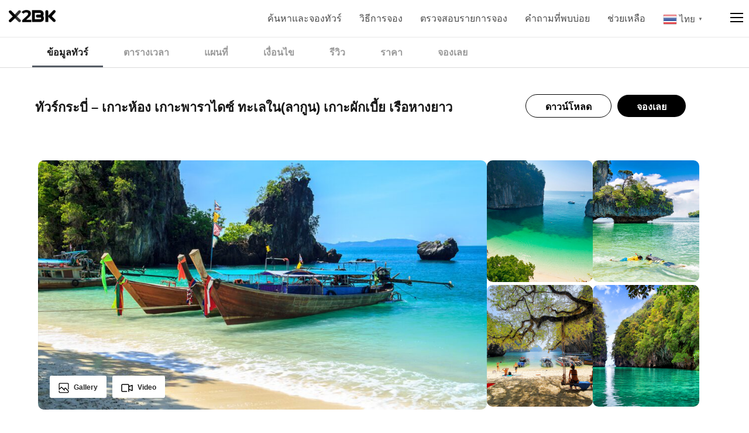

--- FILE ---
content_type: text/html; charset=UTF-8
request_url: https://x2bk.com/tour/kt005/
body_size: 24182
content:
<!DOCTYPE html>
<html lang="th" class="no-js">
<head>
	<meta charset="UTF-8">
	<meta name="viewport" content="width=device-width, initial-scale=1">
	<link rel="profile" href="http://gmpg.org/xfn/11">
	<link rel="pingback" href="https://x2bk.com/xmlrpc.php">
	<title>ทัวร์กระบี่ &#8211; เกาะห้อง เกาะพาราไดซ์  ทะเลใน(ลากูน) เกาะผักเบี้ย เรือหางยาว &#8211; ทัวร์เที่ยวไทย</title>
<meta name='robots' content='max-image-preview:large' />
<link rel="alternate" type="application/rss+xml" title="ทัวร์เที่ยวไทย &raquo; ฟีด" href="https://x2bk.com/feed/" />
<link rel="alternate" type="application/rss+xml" title="ทัวร์เที่ยวไทย &raquo; ฟีดความเห็น" href="https://x2bk.com/comments/feed/" />
<link rel="alternate" title="oEmbed (JSON)" type="application/json+oembed" href="https://x2bk.com/wp-json/oembed/1.0/embed?url=https%3A%2F%2Fx2bk.com%2Ftour%2Fkt005%2F" />
<link rel="alternate" title="oEmbed (XML)" type="text/xml+oembed" href="https://x2bk.com/wp-json/oembed/1.0/embed?url=https%3A%2F%2Fx2bk.com%2Ftour%2Fkt005%2F&#038;format=xml" />
<style id='wp-img-auto-sizes-contain-inline-css' type='text/css'>
img:is([sizes=auto i],[sizes^="auto," i]){contain-intrinsic-size:3000px 1500px}
/*# sourceURL=wp-img-auto-sizes-contain-inline-css */
</style>
<style id='wp-emoji-styles-inline-css' type='text/css'>

	img.wp-smiley, img.emoji {
		display: inline !important;
		border: none !important;
		box-shadow: none !important;
		height: 1em !important;
		width: 1em !important;
		margin: 0 0.07em !important;
		vertical-align: -0.1em !important;
		background: none !important;
		padding: 0 !important;
	}
/*# sourceURL=wp-emoji-styles-inline-css */
</style>
<style id='wp-block-library-inline-css' type='text/css'>
:root{--wp-block-synced-color:#7a00df;--wp-block-synced-color--rgb:122,0,223;--wp-bound-block-color:var(--wp-block-synced-color);--wp-editor-canvas-background:#ddd;--wp-admin-theme-color:#007cba;--wp-admin-theme-color--rgb:0,124,186;--wp-admin-theme-color-darker-10:#006ba1;--wp-admin-theme-color-darker-10--rgb:0,107,160.5;--wp-admin-theme-color-darker-20:#005a87;--wp-admin-theme-color-darker-20--rgb:0,90,135;--wp-admin-border-width-focus:2px}@media (min-resolution:192dpi){:root{--wp-admin-border-width-focus:1.5px}}.wp-element-button{cursor:pointer}:root .has-very-light-gray-background-color{background-color:#eee}:root .has-very-dark-gray-background-color{background-color:#313131}:root .has-very-light-gray-color{color:#eee}:root .has-very-dark-gray-color{color:#313131}:root .has-vivid-green-cyan-to-vivid-cyan-blue-gradient-background{background:linear-gradient(135deg,#00d084,#0693e3)}:root .has-purple-crush-gradient-background{background:linear-gradient(135deg,#34e2e4,#4721fb 50%,#ab1dfe)}:root .has-hazy-dawn-gradient-background{background:linear-gradient(135deg,#faaca8,#dad0ec)}:root .has-subdued-olive-gradient-background{background:linear-gradient(135deg,#fafae1,#67a671)}:root .has-atomic-cream-gradient-background{background:linear-gradient(135deg,#fdd79a,#004a59)}:root .has-nightshade-gradient-background{background:linear-gradient(135deg,#330968,#31cdcf)}:root .has-midnight-gradient-background{background:linear-gradient(135deg,#020381,#2874fc)}:root{--wp--preset--font-size--normal:16px;--wp--preset--font-size--huge:42px}.has-regular-font-size{font-size:1em}.has-larger-font-size{font-size:2.625em}.has-normal-font-size{font-size:var(--wp--preset--font-size--normal)}.has-huge-font-size{font-size:var(--wp--preset--font-size--huge)}.has-text-align-center{text-align:center}.has-text-align-left{text-align:left}.has-text-align-right{text-align:right}.has-fit-text{white-space:nowrap!important}#end-resizable-editor-section{display:none}.aligncenter{clear:both}.items-justified-left{justify-content:flex-start}.items-justified-center{justify-content:center}.items-justified-right{justify-content:flex-end}.items-justified-space-between{justify-content:space-between}.screen-reader-text{border:0;clip-path:inset(50%);height:1px;margin:-1px;overflow:hidden;padding:0;position:absolute;width:1px;word-wrap:normal!important}.screen-reader-text:focus{background-color:#ddd;clip-path:none;color:#444;display:block;font-size:1em;height:auto;left:5px;line-height:normal;padding:15px 23px 14px;text-decoration:none;top:5px;width:auto;z-index:100000}html :where(.has-border-color){border-style:solid}html :where([style*=border-top-color]){border-top-style:solid}html :where([style*=border-right-color]){border-right-style:solid}html :where([style*=border-bottom-color]){border-bottom-style:solid}html :where([style*=border-left-color]){border-left-style:solid}html :where([style*=border-width]){border-style:solid}html :where([style*=border-top-width]){border-top-style:solid}html :where([style*=border-right-width]){border-right-style:solid}html :where([style*=border-bottom-width]){border-bottom-style:solid}html :where([style*=border-left-width]){border-left-style:solid}html :where(img[class*=wp-image-]){height:auto;max-width:100%}:where(figure){margin:0 0 1em}html :where(.is-position-sticky){--wp-admin--admin-bar--position-offset:var(--wp-admin--admin-bar--height,0px)}@media screen and (max-width:600px){html :where(.is-position-sticky){--wp-admin--admin-bar--position-offset:0px}}

/*# sourceURL=wp-block-library-inline-css */
</style><link rel='stylesheet' id='wc-blocks-style-css' href='https://x2bk.com/wp-content/plugins/woocommerce/assets/client/blocks/wc-blocks.css?ver=wc-9.8.6' type='text/css' media='all' />
<style id='global-styles-inline-css' type='text/css'>
:root{--wp--preset--aspect-ratio--square: 1;--wp--preset--aspect-ratio--4-3: 4/3;--wp--preset--aspect-ratio--3-4: 3/4;--wp--preset--aspect-ratio--3-2: 3/2;--wp--preset--aspect-ratio--2-3: 2/3;--wp--preset--aspect-ratio--16-9: 16/9;--wp--preset--aspect-ratio--9-16: 9/16;--wp--preset--color--black: #000000;--wp--preset--color--cyan-bluish-gray: #abb8c3;--wp--preset--color--white: #ffffff;--wp--preset--color--pale-pink: #f78da7;--wp--preset--color--vivid-red: #cf2e2e;--wp--preset--color--luminous-vivid-orange: #ff6900;--wp--preset--color--luminous-vivid-amber: #fcb900;--wp--preset--color--light-green-cyan: #7bdcb5;--wp--preset--color--vivid-green-cyan: #00d084;--wp--preset--color--pale-cyan-blue: #8ed1fc;--wp--preset--color--vivid-cyan-blue: #0693e3;--wp--preset--color--vivid-purple: #9b51e0;--wp--preset--gradient--vivid-cyan-blue-to-vivid-purple: linear-gradient(135deg,rgb(6,147,227) 0%,rgb(155,81,224) 100%);--wp--preset--gradient--light-green-cyan-to-vivid-green-cyan: linear-gradient(135deg,rgb(122,220,180) 0%,rgb(0,208,130) 100%);--wp--preset--gradient--luminous-vivid-amber-to-luminous-vivid-orange: linear-gradient(135deg,rgb(252,185,0) 0%,rgb(255,105,0) 100%);--wp--preset--gradient--luminous-vivid-orange-to-vivid-red: linear-gradient(135deg,rgb(255,105,0) 0%,rgb(207,46,46) 100%);--wp--preset--gradient--very-light-gray-to-cyan-bluish-gray: linear-gradient(135deg,rgb(238,238,238) 0%,rgb(169,184,195) 100%);--wp--preset--gradient--cool-to-warm-spectrum: linear-gradient(135deg,rgb(74,234,220) 0%,rgb(151,120,209) 20%,rgb(207,42,186) 40%,rgb(238,44,130) 60%,rgb(251,105,98) 80%,rgb(254,248,76) 100%);--wp--preset--gradient--blush-light-purple: linear-gradient(135deg,rgb(255,206,236) 0%,rgb(152,150,240) 100%);--wp--preset--gradient--blush-bordeaux: linear-gradient(135deg,rgb(254,205,165) 0%,rgb(254,45,45) 50%,rgb(107,0,62) 100%);--wp--preset--gradient--luminous-dusk: linear-gradient(135deg,rgb(255,203,112) 0%,rgb(199,81,192) 50%,rgb(65,88,208) 100%);--wp--preset--gradient--pale-ocean: linear-gradient(135deg,rgb(255,245,203) 0%,rgb(182,227,212) 50%,rgb(51,167,181) 100%);--wp--preset--gradient--electric-grass: linear-gradient(135deg,rgb(202,248,128) 0%,rgb(113,206,126) 100%);--wp--preset--gradient--midnight: linear-gradient(135deg,rgb(2,3,129) 0%,rgb(40,116,252) 100%);--wp--preset--font-size--small: 13px;--wp--preset--font-size--medium: 20px;--wp--preset--font-size--large: 36px;--wp--preset--font-size--x-large: 42px;--wp--preset--spacing--20: 0.44rem;--wp--preset--spacing--30: 0.67rem;--wp--preset--spacing--40: 1rem;--wp--preset--spacing--50: 1.5rem;--wp--preset--spacing--60: 2.25rem;--wp--preset--spacing--70: 3.38rem;--wp--preset--spacing--80: 5.06rem;--wp--preset--shadow--natural: 6px 6px 9px rgba(0, 0, 0, 0.2);--wp--preset--shadow--deep: 12px 12px 50px rgba(0, 0, 0, 0.4);--wp--preset--shadow--sharp: 6px 6px 0px rgba(0, 0, 0, 0.2);--wp--preset--shadow--outlined: 6px 6px 0px -3px rgb(255, 255, 255), 6px 6px rgb(0, 0, 0);--wp--preset--shadow--crisp: 6px 6px 0px rgb(0, 0, 0);}:where(.is-layout-flex){gap: 0.5em;}:where(.is-layout-grid){gap: 0.5em;}body .is-layout-flex{display: flex;}.is-layout-flex{flex-wrap: wrap;align-items: center;}.is-layout-flex > :is(*, div){margin: 0;}body .is-layout-grid{display: grid;}.is-layout-grid > :is(*, div){margin: 0;}:where(.wp-block-columns.is-layout-flex){gap: 2em;}:where(.wp-block-columns.is-layout-grid){gap: 2em;}:where(.wp-block-post-template.is-layout-flex){gap: 1.25em;}:where(.wp-block-post-template.is-layout-grid){gap: 1.25em;}.has-black-color{color: var(--wp--preset--color--black) !important;}.has-cyan-bluish-gray-color{color: var(--wp--preset--color--cyan-bluish-gray) !important;}.has-white-color{color: var(--wp--preset--color--white) !important;}.has-pale-pink-color{color: var(--wp--preset--color--pale-pink) !important;}.has-vivid-red-color{color: var(--wp--preset--color--vivid-red) !important;}.has-luminous-vivid-orange-color{color: var(--wp--preset--color--luminous-vivid-orange) !important;}.has-luminous-vivid-amber-color{color: var(--wp--preset--color--luminous-vivid-amber) !important;}.has-light-green-cyan-color{color: var(--wp--preset--color--light-green-cyan) !important;}.has-vivid-green-cyan-color{color: var(--wp--preset--color--vivid-green-cyan) !important;}.has-pale-cyan-blue-color{color: var(--wp--preset--color--pale-cyan-blue) !important;}.has-vivid-cyan-blue-color{color: var(--wp--preset--color--vivid-cyan-blue) !important;}.has-vivid-purple-color{color: var(--wp--preset--color--vivid-purple) !important;}.has-black-background-color{background-color: var(--wp--preset--color--black) !important;}.has-cyan-bluish-gray-background-color{background-color: var(--wp--preset--color--cyan-bluish-gray) !important;}.has-white-background-color{background-color: var(--wp--preset--color--white) !important;}.has-pale-pink-background-color{background-color: var(--wp--preset--color--pale-pink) !important;}.has-vivid-red-background-color{background-color: var(--wp--preset--color--vivid-red) !important;}.has-luminous-vivid-orange-background-color{background-color: var(--wp--preset--color--luminous-vivid-orange) !important;}.has-luminous-vivid-amber-background-color{background-color: var(--wp--preset--color--luminous-vivid-amber) !important;}.has-light-green-cyan-background-color{background-color: var(--wp--preset--color--light-green-cyan) !important;}.has-vivid-green-cyan-background-color{background-color: var(--wp--preset--color--vivid-green-cyan) !important;}.has-pale-cyan-blue-background-color{background-color: var(--wp--preset--color--pale-cyan-blue) !important;}.has-vivid-cyan-blue-background-color{background-color: var(--wp--preset--color--vivid-cyan-blue) !important;}.has-vivid-purple-background-color{background-color: var(--wp--preset--color--vivid-purple) !important;}.has-black-border-color{border-color: var(--wp--preset--color--black) !important;}.has-cyan-bluish-gray-border-color{border-color: var(--wp--preset--color--cyan-bluish-gray) !important;}.has-white-border-color{border-color: var(--wp--preset--color--white) !important;}.has-pale-pink-border-color{border-color: var(--wp--preset--color--pale-pink) !important;}.has-vivid-red-border-color{border-color: var(--wp--preset--color--vivid-red) !important;}.has-luminous-vivid-orange-border-color{border-color: var(--wp--preset--color--luminous-vivid-orange) !important;}.has-luminous-vivid-amber-border-color{border-color: var(--wp--preset--color--luminous-vivid-amber) !important;}.has-light-green-cyan-border-color{border-color: var(--wp--preset--color--light-green-cyan) !important;}.has-vivid-green-cyan-border-color{border-color: var(--wp--preset--color--vivid-green-cyan) !important;}.has-pale-cyan-blue-border-color{border-color: var(--wp--preset--color--pale-cyan-blue) !important;}.has-vivid-cyan-blue-border-color{border-color: var(--wp--preset--color--vivid-cyan-blue) !important;}.has-vivid-purple-border-color{border-color: var(--wp--preset--color--vivid-purple) !important;}.has-vivid-cyan-blue-to-vivid-purple-gradient-background{background: var(--wp--preset--gradient--vivid-cyan-blue-to-vivid-purple) !important;}.has-light-green-cyan-to-vivid-green-cyan-gradient-background{background: var(--wp--preset--gradient--light-green-cyan-to-vivid-green-cyan) !important;}.has-luminous-vivid-amber-to-luminous-vivid-orange-gradient-background{background: var(--wp--preset--gradient--luminous-vivid-amber-to-luminous-vivid-orange) !important;}.has-luminous-vivid-orange-to-vivid-red-gradient-background{background: var(--wp--preset--gradient--luminous-vivid-orange-to-vivid-red) !important;}.has-very-light-gray-to-cyan-bluish-gray-gradient-background{background: var(--wp--preset--gradient--very-light-gray-to-cyan-bluish-gray) !important;}.has-cool-to-warm-spectrum-gradient-background{background: var(--wp--preset--gradient--cool-to-warm-spectrum) !important;}.has-blush-light-purple-gradient-background{background: var(--wp--preset--gradient--blush-light-purple) !important;}.has-blush-bordeaux-gradient-background{background: var(--wp--preset--gradient--blush-bordeaux) !important;}.has-luminous-dusk-gradient-background{background: var(--wp--preset--gradient--luminous-dusk) !important;}.has-pale-ocean-gradient-background{background: var(--wp--preset--gradient--pale-ocean) !important;}.has-electric-grass-gradient-background{background: var(--wp--preset--gradient--electric-grass) !important;}.has-midnight-gradient-background{background: var(--wp--preset--gradient--midnight) !important;}.has-small-font-size{font-size: var(--wp--preset--font-size--small) !important;}.has-medium-font-size{font-size: var(--wp--preset--font-size--medium) !important;}.has-large-font-size{font-size: var(--wp--preset--font-size--large) !important;}.has-x-large-font-size{font-size: var(--wp--preset--font-size--x-large) !important;}
/*# sourceURL=global-styles-inline-css */
</style>

<style id='classic-theme-styles-inline-css' type='text/css'>
/*! This file is auto-generated */
.wp-block-button__link{color:#fff;background-color:#32373c;border-radius:9999px;box-shadow:none;text-decoration:none;padding:calc(.667em + 2px) calc(1.333em + 2px);font-size:1.125em}.wp-block-file__button{background:#32373c;color:#fff;text-decoration:none}
/*# sourceURL=/wp-includes/css/classic-themes.min.css */
</style>
<link rel='stylesheet' id='contact-form-7-css' href='https://x2bk.com/wp-content/plugins/contact-form-7/includes/css/styles.css?ver=6.0.6' type='text/css' media='all' />
<link rel='stylesheet' id='font-awesome-css' href='https://x2bk.com/wp-content/plugins/goodlayers-core/plugins/fontawesome/font-awesome.css?ver=6.9' type='text/css' media='all' />
<link rel='stylesheet' id='fa5-css' href='https://x2bk.com/wp-content/plugins/goodlayers-core/plugins/fa5/fa5.css?ver=6.9' type='text/css' media='all' />
<link rel='stylesheet' id='elegant-font-css' href='https://x2bk.com/wp-content/plugins/goodlayers-core/plugins/elegant/elegant-font.css?ver=6.9' type='text/css' media='all' />
<link rel='stylesheet' id='simple-line-icons-css' href='https://x2bk.com/wp-content/plugins/goodlayers-core/plugins/simpleline/simpleline.css?ver=6.9' type='text/css' media='all' />
<link rel='stylesheet' id='gdlr-custom-icon-css' href='https://x2bk.com/wp-content/plugins/goodlayers-core/plugins/gdlr-custom-icon/gdlr-custom-icon.css?ver=6.9' type='text/css' media='all' />
<link rel='stylesheet' id='gdlr-travel-css' href='https://x2bk.com/wp-content/plugins/goodlayers-core/plugins/gdlr-travel/style.css?ver=6.9' type='text/css' media='all' />
<link rel='stylesheet' id='gdlr-core-plugin-css' href='https://x2bk.com/wp-content/plugins/goodlayers-core/plugins/style.css?ver=1747967687' type='text/css' media='all' />
<link rel='stylesheet' id='gdlr-core-page-builder-css' href='https://x2bk.com/wp-content/plugins/goodlayers-core/include/css/page-builder.css?ver=6.9' type='text/css' media='all' />
<link rel='stylesheet' id='menu-image-css' href='https://x2bk.com/wp-content/plugins/menu-image/includes/css/menu-image.css?ver=3.12' type='text/css' media='all' />
<link rel='stylesheet' id='dashicons-css' href='https://x2bk.com/wp-includes/css/dashicons.min.css?ver=6.9' type='text/css' media='all' />
<link rel='stylesheet' id='tourmaster-style-css' href='https://x2bk.com/wp-content/plugins/tourmaster/tourmaster.css?ver=4.1.4' type='text/css' media='all' />
<link rel='stylesheet' id='tourmaster-global-custom-style-css' href='https://x2bk.com/wp-content/uploads/tourmaster-global-style-custom.css?1695452166&#038;ver=6.9' type='text/css' media='all' />
<link rel='stylesheet' id='woocommerce-layout-css' href='https://x2bk.com/wp-content/plugins/woocommerce/assets/css/woocommerce-layout.css?ver=9.8.6' type='text/css' media='all' />
<link rel='stylesheet' id='woocommerce-smallscreen-css' href='https://x2bk.com/wp-content/plugins/woocommerce/assets/css/woocommerce-smallscreen.css?ver=9.8.6' type='text/css' media='only screen and (max-width: 768px)' />
<link rel='stylesheet' id='woocommerce-general-css' href='https://x2bk.com/wp-content/plugins/woocommerce/assets/css/woocommerce.css?ver=9.8.6' type='text/css' media='all' />
<style id='woocommerce-inline-inline-css' type='text/css'>
.woocommerce form .form-row .required { visibility: visible; }
/*# sourceURL=woocommerce-inline-inline-css */
</style>
<link rel='stylesheet' id='brands-styles-css' href='https://x2bk.com/wp-content/plugins/woocommerce/assets/css/brands.css?ver=9.8.6' type='text/css' media='all' />
<link rel='stylesheet' id='traveltour-style-core-css' href='https://x2bk.com/wp-content/themes/traveltour/css/style-core.css?ver=6.9' type='text/css' media='all' />
<link rel='stylesheet' id='traveltour-custom-style-css' href='https://x2bk.com/wp-content/uploads/traveltour-style-custom.css?1720848080&#038;ver=6.9' type='text/css' media='all' />
<link rel='stylesheet' id='traveltour-child-theme-style-css' href='https://x2bk.com/wp-content/themes/traveltour-child/style.css?ver=6.9' type='text/css' media='all' />
<link rel='stylesheet' id='tourmaster-custom-style-css' href='https://x2bk.com/wp-content/uploads/tourmaster-style-custom.css?1721898375&#038;ver=6.9' type='text/css' media='all' />
<script type="text/javascript" src="https://x2bk.com/wp-includes/js/jquery/jquery.min.js?ver=3.7.1" id="jquery-core-js"></script>
<script type="text/javascript" src="https://x2bk.com/wp-includes/js/jquery/jquery-migrate.min.js?ver=3.4.1" id="jquery-migrate-js"></script>
<script type="text/javascript" src="https://x2bk.com/wp-content/plugins/woocommerce/assets/js/jquery-blockui/jquery.blockUI.min.js?ver=2.7.0-wc.9.8.6" id="jquery-blockui-js" defer="defer" data-wp-strategy="defer"></script>
<script type="text/javascript" id="wc-add-to-cart-js-extra">
/* <![CDATA[ */
var wc_add_to_cart_params = {"ajax_url":"/wp-admin/admin-ajax.php","wc_ajax_url":"/?wc-ajax=%%endpoint%%","i18n_view_cart":"\u0e14\u0e39\u0e15\u0e30\u0e01\u0e23\u0e49\u0e32\u0e2a\u0e34\u0e19\u0e04\u0e49\u0e32","cart_url":"https://x2bk.com/cart/","is_cart":"","cart_redirect_after_add":"no"};
//# sourceURL=wc-add-to-cart-js-extra
/* ]]> */
</script>
<script type="text/javascript" src="https://x2bk.com/wp-content/plugins/woocommerce/assets/js/frontend/add-to-cart.min.js?ver=9.8.6" id="wc-add-to-cart-js" defer="defer" data-wp-strategy="defer"></script>
<script type="text/javascript" src="https://x2bk.com/wp-content/plugins/woocommerce/assets/js/js-cookie/js.cookie.min.js?ver=2.1.4-wc.9.8.6" id="js-cookie-js" defer="defer" data-wp-strategy="defer"></script>
<script type="text/javascript" id="woocommerce-js-extra">
/* <![CDATA[ */
var woocommerce_params = {"ajax_url":"/wp-admin/admin-ajax.php","wc_ajax_url":"/?wc-ajax=%%endpoint%%","i18n_password_show":"Show password","i18n_password_hide":"Hide password"};
//# sourceURL=woocommerce-js-extra
/* ]]> */
</script>
<script type="text/javascript" src="https://x2bk.com/wp-content/plugins/woocommerce/assets/js/frontend/woocommerce.min.js?ver=9.8.6" id="woocommerce-js" defer="defer" data-wp-strategy="defer"></script>
<link rel="https://api.w.org/" href="https://x2bk.com/wp-json/" /><link rel="alternate" title="JSON" type="application/json" href="https://x2bk.com/wp-json/wp/v2/tour/7525" /><link rel="EditURI" type="application/rsd+xml" title="RSD" href="https://x2bk.com/xmlrpc.php?rsd" />
<meta name="generator" content="WordPress 6.9" />
<meta name="generator" content="WooCommerce 9.8.6" />
<link rel="canonical" href="https://x2bk.com/tour/kt005/" />
<link rel='shortlink' href='https://x2bk.com/?p=7525' />
	<noscript><style>.woocommerce-product-gallery{ opacity: 1 !important; }</style></noscript>
	<style type="text/css">.recentcomments a{display:inline !important;padding:0 !important;margin:0 !important;}</style><meta name="generator" content="Powered by Slider Revolution 6.7.18 - responsive, Mobile-Friendly Slider Plugin for WordPress with comfortable drag and drop interface." />
<link rel="icon" href="https://x2bk.com/wp-content/uploads/cropped-3-32x32.png" sizes="32x32" />
<link rel="icon" href="https://x2bk.com/wp-content/uploads/cropped-3-192x192.png" sizes="192x192" />
<link rel="apple-touch-icon" href="https://x2bk.com/wp-content/uploads/cropped-3-180x180.png" />
<meta name="msapplication-TileImage" content="https://x2bk.com/wp-content/uploads/cropped-3-270x270.png" />
<script>function setREVStartSize(e){
			//window.requestAnimationFrame(function() {
				window.RSIW = window.RSIW===undefined ? window.innerWidth : window.RSIW;
				window.RSIH = window.RSIH===undefined ? window.innerHeight : window.RSIH;
				try {
					var pw = document.getElementById(e.c).parentNode.offsetWidth,
						newh;
					pw = pw===0 || isNaN(pw) || (e.l=="fullwidth" || e.layout=="fullwidth") ? window.RSIW : pw;
					e.tabw = e.tabw===undefined ? 0 : parseInt(e.tabw);
					e.thumbw = e.thumbw===undefined ? 0 : parseInt(e.thumbw);
					e.tabh = e.tabh===undefined ? 0 : parseInt(e.tabh);
					e.thumbh = e.thumbh===undefined ? 0 : parseInt(e.thumbh);
					e.tabhide = e.tabhide===undefined ? 0 : parseInt(e.tabhide);
					e.thumbhide = e.thumbhide===undefined ? 0 : parseInt(e.thumbhide);
					e.mh = e.mh===undefined || e.mh=="" || e.mh==="auto" ? 0 : parseInt(e.mh,0);
					if(e.layout==="fullscreen" || e.l==="fullscreen")
						newh = Math.max(e.mh,window.RSIH);
					else{
						e.gw = Array.isArray(e.gw) ? e.gw : [e.gw];
						for (var i in e.rl) if (e.gw[i]===undefined || e.gw[i]===0) e.gw[i] = e.gw[i-1];
						e.gh = e.el===undefined || e.el==="" || (Array.isArray(e.el) && e.el.length==0)? e.gh : e.el;
						e.gh = Array.isArray(e.gh) ? e.gh : [e.gh];
						for (var i in e.rl) if (e.gh[i]===undefined || e.gh[i]===0) e.gh[i] = e.gh[i-1];
											
						var nl = new Array(e.rl.length),
							ix = 0,
							sl;
						e.tabw = e.tabhide>=pw ? 0 : e.tabw;
						e.thumbw = e.thumbhide>=pw ? 0 : e.thumbw;
						e.tabh = e.tabhide>=pw ? 0 : e.tabh;
						e.thumbh = e.thumbhide>=pw ? 0 : e.thumbh;
						for (var i in e.rl) nl[i] = e.rl[i]<window.RSIW ? 0 : e.rl[i];
						sl = nl[0];
						for (var i in nl) if (sl>nl[i] && nl[i]>0) { sl = nl[i]; ix=i;}
						var m = pw>(e.gw[ix]+e.tabw+e.thumbw) ? 1 : (pw-(e.tabw+e.thumbw)) / (e.gw[ix]);
						newh =  (e.gh[ix] * m) + (e.tabh + e.thumbh);
					}
					var el = document.getElementById(e.c);
					if (el!==null && el) el.style.height = newh+"px";
					el = document.getElementById(e.c+"_wrapper");
					if (el!==null && el) {
						el.style.height = newh+"px";
						el.style.display = "block";
					}
				} catch(e){
					console.log("Failure at Presize of Slider:" + e)
				}
			//});
		  };</script>
<style id="stylist">
/*
	The following CSS generated by Stylist Plugin.
	http://stylistwp.com
*/
.tourmaster-column-60 .tourmaster-page-content {padding-top: 30px;}#tourmaster-content-navigation-item-outer .tourmaster-content-navigation-item .tourmaster-content-navigation-slider {background-color: #565d66!important;}#tourmaster-page-wrapper .tourmaster-tour-price-bottom-wrap .tourmaster-tour-price-head {font-size: 12px;}#tourmaster-page-wrapper .tourmaster-tour-info-wrap .tourmaster-tour-info {font-size: 14px;}.tourmaster-tour-title a {font-size: 16px;font-weight: 600;}.tourmaster-container .tourmaster-single-related-tour-title {font-size: 18px;}.wpte-bf-summary-table span {font-size: 14px;font-weight: 400;}@media (max-width:450px) {.traveltour-container .traveltour-page-title-content {display: none;}}.revtp-searchform#searchform input#searchsubmit {border-top-right-radius: 5px;border-bottom-right-radius: 5px;font-weight: 500;padding-top: 5px;padding-bottom: 5px;background-color: #565d66;}.revtp-searchform#searchform input#s {border-top-left-radius: 5px;border-bottom-left-radius: 5px;padding-top: 5px;padding-bottom: 5px;}
</style><link rel='stylesheet' id='rs-plugin-settings-css' href='//x2bk.com/wp-content/plugins/revslider/sr6/assets/css/rs6.css?ver=6.7.18' type='text/css' media='all' />
<style id='rs-plugin-settings-inline-css' type='text/css'>
#rs-demo-id {}
/*# sourceURL=rs-plugin-settings-inline-css */
</style>
</head>

<body class="wp-singular tour-template-default single single-tour postid-7525 wp-theme-traveltour wp-child-theme-traveltour-child theme-traveltour gdlr-core-body tourmaster-body woocommerce-no-js traveltour-body traveltour-body-front traveltour-full gdlr-core-link-to-lightbox">
<div class="traveltour-mobile-header-wrap" ><div class="traveltour-mobile-header traveltour-header-background traveltour-style-slide" id="traveltour-mobile-header" ><div class="traveltour-mobile-header-container traveltour-container" ><div class="traveltour-logo  traveltour-item-pdlr"><div class="traveltour-logo-inner"><a class="" href="https://x2bk.com/" ><img src="https://x2bk.com/wp-content/uploads/logo-x2bk-black-1.png" alt="ทัวร์เที่ยวไทย" width="420" height="112" title="logo-x2bk-black" /></a></div></div><div class="traveltour-mobile-menu-right" ><div class="traveltour-mobile-menu" ><a class="traveltour-mm-menu-button traveltour-mobile-menu-button traveltour-mobile-button-hamburger" href="#traveltour-mobile-menu" ><span></span></a><div class="traveltour-mm-menu-wrap traveltour-navigation-font" id="traveltour-mobile-menu" data-slide="right" ><ul id="menu-bookingmenu" class="m-menu"><li class="menu-item menu-item-type-post_type menu-item-object-page menu-item-7816"><a href="https://x2bk.com/%e0%b8%97%e0%b8%b1%e0%b8%a7%e0%b8%a3%e0%b9%8c%e0%b9%80%e0%b8%97%e0%b8%b5%e0%b9%88%e0%b8%a2%e0%b8%a7%e0%b9%84%e0%b8%97%e0%b8%a2/">ค้นหาและจองทัวร์</a></li>
<li class="menu-item menu-item-type-custom menu-item-object-custom menu-item-7819"><a href="#">วิธีการจอง</a></li>
<li class="menu-item menu-item-type-post_type menu-item-object-page menu-item-7817"><a href="https://x2bk.com/my-account-2/">ตรวจสอบรายการจอง</a></li>
<li class="menu-item menu-item-type-custom menu-item-object-custom menu-item-7835"><a href="#">คำถามที่พบบ่อย</a></li>
<li class="menu-item menu-item-type-custom menu-item-object-custom menu-item-7836"><a href="#">ช่วยเหลือ</a></li>
</ul></div></div></div></div></div></div><div class="traveltour-page-preload gdlr-core-page-preload gdlr-core-js" id="traveltour-page-preload" data-animation-time="500" ></div><div class="traveltour-body-outer-wrapper ">
		<div class="traveltour-body-wrapper clearfix  traveltour-with-frame">
		
<header class="traveltour-header-wrap traveltour-header-style-plain  traveltour-style-menu-right traveltour-sticky-navigation traveltour-style-fixed" >
	<div class="traveltour-header-background" ></div>
	<div class="traveltour-header-container  traveltour-header-custom-container">
			
		<div class="traveltour-header-container-inner clearfix">
			<div class="traveltour-logo  traveltour-item-pdlr"><div class="traveltour-logo-inner"><a class="" href="https://x2bk.com/" ><img src="https://x2bk.com/wp-content/uploads/logo-x2bk-black-1.png" alt="ทัวร์เที่ยวไทย" width="420" height="112" title="logo-x2bk-black" /></a></div></div>			<div class="traveltour-navigation traveltour-item-pdlr clearfix traveltour-navigation-submenu-indicator traveltour-navigation-login-full-button traveltour-without-sign-up " >
			<div class="traveltour-main-menu" id="traveltour-main-menu" ><ul id="menu-bookingmenu-1" class="sf-menu"><li  class="menu-item menu-item-type-post_type menu-item-object-page menu-item-7816 traveltour-normal-menu"><a href="https://x2bk.com/%e0%b8%97%e0%b8%b1%e0%b8%a7%e0%b8%a3%e0%b9%8c%e0%b9%80%e0%b8%97%e0%b8%b5%e0%b9%88%e0%b8%a2%e0%b8%a7%e0%b9%84%e0%b8%97%e0%b8%a2/">ค้นหาและจองทัวร์</a></li>
<li  class="menu-item menu-item-type-custom menu-item-object-custom menu-item-7819 traveltour-normal-menu"><a href="#">วิธีการจอง</a></li>
<li  class="menu-item menu-item-type-post_type menu-item-object-page menu-item-7817 traveltour-normal-menu"><a href="https://x2bk.com/my-account-2/">ตรวจสอบรายการจอง</a></li>
<li  class="menu-item menu-item-type-custom menu-item-object-custom menu-item-7835 traveltour-normal-menu"><a href="#">คำถามที่พบบ่อย</a></li>
<li  class="menu-item menu-item-type-custom menu-item-object-custom menu-item-7836 traveltour-normal-menu"><a href="#">ช่วยเหลือ</a></li>
<li style="position:relative;" class="menu-item menu-item-gtranslate gt-menu-13373"></li></ul></div><div class="traveltour-main-menu-right-wrap clearfix " ><div class="traveltour-main-menu-right" ><a class="traveltour-mm-menu-button traveltour-right-menu-button traveltour-top-menu-button traveltour-mobile-button-hamburger" href="#traveltour-right-menu" ><span></span></a><div class="traveltour-mm-menu-wrap traveltour-navigation-font" id="traveltour-right-menu" data-slide="right" ><ul id="menu-mainmenu-th" class="m-menu"><li class="menu-item menu-item-type-custom menu-item-object-custom menu-item-7564"><a href="https://travelxpress.co.th/%E0%B9%81%E0%B8%9E%E0%B9%87%E0%B8%84%E0%B9%80%E0%B8%81%E0%B8%88%E0%B8%97%E0%B8%B1%E0%B8%A7%E0%B8%A3%E0%B9%8C/" class="menu-image-title-after menu-image-not-hovered"><img width="24" height="24" src="https://x2bk.com/wp-content/uploads/o-hotel-24x24-1-1.png" class="menu-image menu-image-title-after" alt="แพ็คเกจทัวร์" decoding="async" /><span class="menu-image-title-after menu-image-title">แพ็คเกจทัวร์</span></a></li>
<li class="menu-item menu-item-type-custom menu-item-object-custom menu-item-7566"><a href="https://travelxpress.co.th/private-tour/" class="menu-image-title-after menu-image-not-hovered"><img width="24" height="24" src="https://x2bk.com/wp-content/uploads/o-island-24-1.png" class="menu-image menu-image-title-after" alt="กรุ๊ปทัวร์" decoding="async" /><span class="menu-image-title-after menu-image-title">กรุ๊ปส่วนตัว</span></a></li>
<li class="menu-item menu-item-type-custom menu-item-object-custom menu-item-7567"><a href="https://travelxpress.co.th/join-in-tour/" class="menu-image-title-after menu-image-not-hovered"><img width="24" height="24" src="https://x2bk.com/wp-content/uploads/o-shoes-24-1.png" class="menu-image menu-image-title-after" alt="จอยทัวร์" decoding="async" /><span class="menu-image-title-after menu-image-title">จอยทัวร์</span></a></li>
<li class="menu-item menu-item-type-custom menu-item-object-custom menu-item-7568"><a href="https://travelxpress.co.th/daytrips" class="menu-image-title-after menu-image-not-hovered"><img width="24" height="24" src="https://x2bk.com/wp-content/uploads/o-snorkel-24-1.png" class="menu-image menu-image-title-after" alt="วันเดย์ทริป" decoding="async" /><span class="menu-image-title-after menu-image-title">เดย์ทริป</span></a></li>
<li class="menu-item menu-item-type-custom menu-item-object-custom menu-item-7569"><a href="https://travelxpress.co.th/ticket" class="menu-image-title-after menu-image-not-hovered"><img width="24" height="24" src="https://x2bk.com/wp-content/uploads/o-ticketing-24-1.png" class="menu-image menu-image-title-after" alt="บัตรโดยสาร" decoding="async" /><span class="menu-image-title-after menu-image-title">ตั๋วเรือ</span></a></li>
<li class="menu-item menu-item-type-custom menu-item-object-custom menu-item-7570"><a href="https://travelxpress.co.th/%E0%B8%95%E0%B8%B1%E0%B9%8B%E0%B8%A7%E0%B8%81%E0%B8%A3%E0%B8%B8%E0%B9%8A%E0%B8%9B" class="menu-image-title-after menu-image-not-hovered"><img width="24" height="24" src="https://x2bk.com/wp-content/uploads/o-flight-1-24x24-2.png" class="menu-image menu-image-title-after" alt="ตั๋วเครื่องบิน" decoding="async" /><span class="menu-image-title-after menu-image-title">ตั๋วกรุ๊ป</span></a></li>
<li class="menu-item menu-item-type-custom menu-item-object-custom menu-item-7571"><a href="https://travelxpress.co.th/airport-transfer" class="menu-image-title-after menu-image-not-hovered"><img width="24" height="24" src="https://x2bk.com/wp-content/uploads/o-airport-bus-24-1.png" class="menu-image menu-image-title-after" alt="รถสนามบิน" decoding="async" /><span class="menu-image-title-after menu-image-title">รถรับส่ง</span></a></li>
</ul></div></div></div>			</div><!-- traveltour-navigation -->

		</div><!-- traveltour-header-inner -->
	</div><!-- traveltour-header-container -->
</header><!-- header -->	<div class="traveltour-page-wrapper" id="traveltour-page-wrapper" ><div class="tourmaster-page-wrapper tourmaster-tour-style-blank" id="tourmaster-page-wrapper" ><script type="application/ld+json">{"@context":"http:\/\/schema.org","@type":"Product","name":"\u0e17\u0e31\u0e27\u0e23\u0e4c\u0e01\u0e23\u0e30\u0e1a\u0e35\u0e48 &#8211; \u0e40\u0e01\u0e32\u0e30\u0e2b\u0e49\u0e2d\u0e07 \u0e40\u0e01\u0e32\u0e30\u0e1e\u0e32\u0e23\u0e32\u0e44\u0e14\u0e0b\u0e4c  \u0e17\u0e30\u0e40\u0e25\u0e43\u0e19(\u0e25\u0e32\u0e01\u0e39\u0e19) \u0e40\u0e01\u0e32\u0e30\u0e1c\u0e31\u0e01\u0e40\u0e1a\u0e35\u0e49\u0e22 \u0e40\u0e23\u0e37\u0e2d\u0e2b\u0e32\u0e07\u0e22\u0e32\u0e27","productID":"tour-7525","brand":"\u0e17\u0e31\u0e27\u0e23\u0e4c\u0e40\u0e17\u0e35\u0e48\u0e22\u0e27\u0e44\u0e17\u0e22","sku":"1","url":"https:\/\/x2bk.com\/tour\/kt005\/","description":"\u0e17\u0e31\u0e27\u0e23\u0e4c\u0e01\u0e23\u0e30\u0e1a\u0e35\u0e48 - \u0e17\u0e31\u0e27\u0e23\u0e4c\u0e40\u0e01\u0e32\u0e30\u0e2b\u0e49\u0e2d\u0e07 \u0e40\u0e01\u0e32\u0e30\u0e1e\u0e32\u0e23\u0e32\u0e44\u0e14\u0e0b\u0e4c \u0e17\u0e30\u0e40\u0e25\u0e25\u0e43\u0e19(\u0e25\u0e32\u0e01\u0e39\u0e19) \u0e40\u0e01\u0e32\u0e30\u0e1c\u0e31\u0e01\u0e40\u0e1a\u0e35\u0e49\u0e22 \u0e40\u0e23\u0e37\u0e2d\u0e2b\u0e32\u0e07\u0e22\u0e32\u0e27 \u0e2b\u0e21\u0e39\u0e48\u0e40\u0e01\u0e32\u0e30\u0e2b\u0e49\u0e2d\u0e07\u0e40\u0e1b\u0e47\u0e19\u0e40\u0e01\u0e32\u0e30\u0e17\u0e35\u0e48\u0e21\u0e35\u0e1a\u0e23\u0e23\u0e22\u0e32\u0e01\u0e32\u0e28\u0e40\u0e07\u0e35\u0e22\u0e1a\u0e2a\u0e07\u0e1a \u0e40\u0e2b\u0e21\u0e32\u0e30\u0e41\u0e01\u0e48\u0e01\u0e32\u0e23\u0e1e\u0e31\u0e01\u0e1c\u0e48\u0e2d\u0e19\u0e41\u0e25\u0e30\u0e40\u0e25\u0e48\u0e19\u0e19\u0e49\u0e33 \u0e41\u0e25\u0e30\u0e08\u0e38\u0e14\u0e17\u0e35\u0e48\u0e40\u0e1b\u0e47\u0e19\u0e44\u0e2e\u0e44\u0e25\u0e17\u0e4c\u0e1e\u0e25\u0e32\u0e14\u0e44\u0e21\u0e48\u0e44\u0e14\u0e49\u0e04\u0e37\u0e2d \u0e40\u0e01\u0e32\u0e30\u0e2b\u0e49\u0e2d\u0e07 \u0e2b\u0e23\u0e37\u0e2d\u0e40\u0e23\u0e35\u0e22\u0e01\u0e2d\u0e35\u0e01\u0e0a\u0e37\u0e48\u0e2d\u0e2b\u0e19\u0e36\u0e48\u0e07\u0e27\u0e48\u0e32\u0e40\u0e01\u0e32\u0e30\u0e40\u0e2b\u0e25\u0e32\u0e1a\u0e34\u0e40\u0e25\u0e30 \u0e40\u0e01\u0e32\u0e30\u0e17\u0e35\u0e48\u0e21\u0e35\u0e0a\u0e32\u0e22\u0e2b\u0e32\u0e14\u0e2a\u0e30\u0e2d\u0e32\u0e14\u0e2a\u0e27\u0e22\u0e07\u0e32\u0e21 \u0e41\u0e25\u0e30\u0e04\u0e27\u0e32\u0e21\u0e42\u0e14\u0e14\u0e40\u0e14\u0e48\u0e19\u0e02\u0e2d\u0e07\u0e20\u0e39\u0e40\u0e02\u0e32\u0e2b\u0e34\u0e19\u0e1b\u0e39\u0e19\u0e17\u0e35\u0e48\u0e42\u0e2d\u0e1a\u0e25\u0e49\u0e2d\u0e21\u0e2b\u0e32\u0e14\u0e17\u0e23\u0e32\u0e22\u0e02\u0e32\u0e27\u0e2a\u0e27\u0e22\u0e07\u0e32\u0e21\u0e23\u0e32\u0e27\u0e1b\u0e23\u0e30\u0e15\u0e34\u0e21\u0e32\u0e01\u0e23\u0e23\u0e21 \u0e2d\u0e35\u0e01\u0e17\u0e31\u0e49\u0e07\u0e19\u0e49\u0e33\u0e17\u0e30\u0e40\u0e25\u0e2a\u0e35\u0e40\u0e17\u0e2d\u0e23\u0e4c\u0e04\u0e2d\u0e22\u0e0b\u0e4c\u0e17\u0e35\u0e48\u0e0a\u0e27\u0e19\u0e2b\u0e25\u0e07\u0e44\u0e2b\u0e25  \u0e17\u0e31\u0e27\u0e23\u0e4c\u0e01\u0e23\u0e30\u0e1a\u0e35\u0e48\u0e27\u0e31\u0e19\u0e40\u0e14\u0e22\u0e4c\u0e17\u0e23\u0e34\u0e1b \u0e23\u0e32\u0e04\u0e32\u0e1b\u0e23\u0e30\u0e2b\u0e22\u0e31\u0e14","offers":{"@type":"Offer","url":"https:\/\/x2bk.com\/tour\/kt005\/","price":"990","priceValidUntil":"2027-01-01","availability":"http:\/\/schema.org\/InStock","priceCurrency":"THB"},"image":"https:\/\/x2bk.com\/wp-content\/uploads\/Hong-island-7.jpg"}</script><div class="tourmaster-template-wrapper" ><div class="tourmaster-single-tour-content-wrap" ><div class="gdlr-core-page-builder-body clearfix"><div class="gdlr-core-pbf-wrapper " style="padding: 0px 0px 30px 0px;" ><div class="gdlr-core-pbf-background-wrap"  ></div><div class="gdlr-core-pbf-wrapper-content gdlr-core-js "   ><div class="gdlr-core-pbf-wrapper-container clearfix gdlr-core-pbf-wrapper-full-no-space" ><div class="gdlr-core-pbf-element" ><div class="tourmaster-content-navigation-item-wrap clearfix" style="padding-bottom: 0px;"  ><div class="tourmaster-content-navigation-item-outer" id="tourmaster-content-navigation-item-outer" style="background-color: #ffffff;border-color: #dbdbdb;border-bottom-width: 1px;border-bottom-style: solid;"  ><div class="tourmaster-content-navigation-item-container tourmaster-container" ><div class="tourmaster-content-navigation-item tourmaster-item-pdlr" ><a class="tourmaster-content-navigation-tab tourmaster-active" style="font-size: 16px;font-weight: 600;text-transform: none;padding-top: 12px;padding-bottom: 12px;" href="#detail" >ข้อมูลทัวร์</a><a class="tourmaster-content-navigation-tab " style="font-size: 16px;font-weight: 600;text-transform: none;padding-top: 12px;padding-bottom: 12px;" href="#itinerary" >ตารางเวลา</a><a class="tourmaster-content-navigation-tab " style="font-size: 16px;font-weight: 600;text-transform: none;padding-top: 12px;padding-bottom: 12px;" href="#map" >แผนที่</a><a class="tourmaster-content-navigation-tab " style="font-size: 16px;font-weight: 600;text-transform: none;padding-top: 12px;padding-bottom: 12px;" href="#faq" >เงื่อนไข</a><a class="tourmaster-content-navigation-tab " style="font-size: 16px;font-weight: 600;text-transform: none;padding-top: 12px;padding-bottom: 12px;" href="#tourmaster-single-review" >รีวิว</a><a class="tourmaster-content-navigation-tab " style="font-size: 16px;font-weight: 600;text-transform: none;padding-top: 12px;padding-bottom: 12px;" href="#price" >ราคา</a><a class="tourmaster-content-navigation-tab " style="font-size: 16px;font-weight: 600;text-transform: none;padding-top: 12px;padding-bottom: 12px;" href="#tourmaster-tour-booking-bar-wrap" >จองเลย</a><div class="tourmaster-content-navigation-slider" style="background-color: #d31145;" ></div></div></div></div></div></div></div></div></div><div class="gdlr-core-pbf-wrapper " style="padding: 15px 0px 0px 0px;" ><div class="gdlr-core-pbf-background-wrap"  ></div><div class="gdlr-core-pbf-wrapper-content gdlr-core-js "   ><div class="gdlr-core-pbf-wrapper-container clearfix gdlr-core-container" ><div class="gdlr-core-pbf-column gdlr-core-column-40 gdlr-core-column-first"  id="gdlr-core-column-1" ><div class="gdlr-core-pbf-column-content-margin gdlr-core-js " style="padding: 10px 0px 0px 0px;"   ><div class="gdlr-core-pbf-background-wrap"  ></div><div class="gdlr-core-pbf-column-content clearfix gdlr-core-js "   ><div class="gdlr-core-pbf-element" ><div class="tourmaster-tour-title-item tourmaster-item-pdlr tourmaster-item-pdb clearfix gdlr-core-left-align" style="padding-bottom: 10px;"  ><h1 class="tourmaster-tour-title-item-title" style="font-size: 22px;font-weight: 600;text-transform: none;"  >ทัวร์กระบี่ &#8211; เกาะห้อง เกาะพาราไดซ์  ทะเลใน(ลากูน) เกาะผักเบี้ย เรือหางยาว</h1><div class="tourmaster-tour-rating tourmaster-tour-rating-empty" ><span>0</span></div></div></div></div></div></div><div class="gdlr-core-pbf-column gdlr-core-column-20"  id="gdlr-core-column-2" ><div class="gdlr-core-pbf-column-content-margin gdlr-core-js " style="padding: 0px 0px 0px 0px;"   ><div class="gdlr-core-pbf-background-wrap"  ></div><div class="gdlr-core-pbf-column-content clearfix gdlr-core-js "   ><div class="gdlr-core-pbf-element" ><div class="gdlr-core-button-item gdlr-core-item-pdlr gdlr-core-item-pdb gdlr-core-center-align" style="padding-bottom: 20px ;"  ><a class="gdlr-core-button  gdlr-core-button-gradient gdlr-core-center-align gdlr-core-button-with-border" href="#"  id="gdlr-core-button-id-1"  ><span class="gdlr-core-content"  >ดาวน์โหลด</span></a><a class="gdlr-core-button  gdlr-core-button-gradient gdlr-core-center-align gdlr-core-button-no-border" href="#tourmaster-tour-booking-bar-wrap"  style="font-size: 16px ;font-style: normal ;font-weight: 600 ;color: #ffffff ;padding: 5px 33px 5px 33px;background: #000000 ;"  ><span class="gdlr-core-content"  >จองเลย</span></a></div></div></div></div></div><div class="gdlr-core-pbf-column gdlr-core-column-60 gdlr-core-column-first" ><div class="gdlr-core-pbf-column-content-margin gdlr-core-js "   ><div class="gdlr-core-pbf-column-content clearfix gdlr-core-js "   ><div class="gdlr-core-pbf-element" ><div class="gdlr-core-featured-gallery-item gdlr-core-item-pdb gdlr-core-item-pdlr clearfix"  ><div class="gdlr-core-featured-gallery clearfix" ><div class="gdlr-core-featured-gallery-images" ><div class="gdlr-core-media-image gdlr-core-column-40"  ><a class="gdlr-core-lightgallery gdlr-core-js "  href="https://x2bk.com/wp-content/uploads/Hong-island-7.jpg" data-lightbox-group="gdlr-core-img-group-1" ><img src="https://x2bk.com/wp-content/uploads/Hong-island-7-900x500.jpg" alt="" width="900" height="500" title="Hong-island-7" /></a></div><div class="gdlr-core-column-20 gdlr-core-size-5" ><div class="gdlr-core-bg-image" style="background-image: url(https://x2bk.com/wp-content/uploads/hong-island-25.jpg) ;"  ><a class="gdlr-core-lightgallery gdlr-core-js "  href="https://x2bk.com/wp-content/uploads/hong-island-25.jpg" data-sub-html="ทัวร์ภาคใต้" data-lightbox-group="gdlr-core-img-group-1" ></a></div><div class="gdlr-core-bg-image" style="background-image: url(https://x2bk.com/wp-content/uploads/Hong-island-9.jpg) ;"  ><a class="gdlr-core-lightgallery gdlr-core-js "  href="https://x2bk.com/wp-content/uploads/Hong-island-9.jpg" data-lightbox-group="gdlr-core-img-group-1" ></a></div><div class="gdlr-core-bg-image" style="background-image: url(https://x2bk.com/wp-content/uploads/lading-island-2.jpg) ;"  ><a class="gdlr-core-lightgallery gdlr-core-js "  href="https://x2bk.com/wp-content/uploads/lading-island-2.jpg" data-lightbox-group="gdlr-core-img-group-1" ></a></div><div class="gdlr-core-bg-image" style="background-image: url(https://x2bk.com/wp-content/uploads/Hong-island-8-1.jpg) ;"  ><a class="gdlr-core-lightgallery gdlr-core-js "  href="https://x2bk.com/wp-content/uploads/Hong-island-8-1.jpg" data-lightbox-group="gdlr-core-img-group-1" ></a></div></div></div><div class="gdlr-core-featured-gallery-button-wrap" ><span class="gdlr-core-featured-gallery-button gdlr-core-gallery" ><svg width="18" height="18" viewBox="0 0 18 18" fill="none" xmlns="http://www.w3.org/2000/svg"><path d="M16.875 11.5803C17.0491 11.5803 17.216 11.5116 17.339 11.3894C17.4621 11.2672 17.5313 11.1014 17.5313 10.9286V2.48246C17.5311 1.96394 17.3237 1.46669 16.9545 1.10004C16.5853 0.733382 16.0846 0.527337 15.5625 0.527199H2.43751C2.17887 0.526472 1.92265 0.576729 1.68371 0.675058C1.44477 0.773388 1.22786 0.917834 1.04554 1.10003C0.677519 1.46746 0.470264 1.96421 0.468757 2.48246V11.607C0.469177 11.7358 0.507943 11.8616 0.580175 11.9685C0.652406 12.0754 0.754876 12.1587 0.874684 12.208C0.994491 12.2572 1.12628 12.2701 1.25347 12.2451C1.38065 12.2201 1.49755 12.1583 1.58944 12.0674L5.06251 8.61815L9.84854 13.3713C9.97231 13.4901 10.1381 13.5558 10.3101 13.5543C10.4822 13.5528 10.6468 13.4842 10.7685 13.3634C10.8902 13.2426 10.9592 13.0791 10.9607 12.9082C10.9622 12.7373 10.896 12.5727 10.7765 12.4498L9.92801 11.607L11.625 9.92166L16.2188 14.484V15.5176C16.2188 15.6904 16.1496 15.8562 16.0265 15.9784C15.9035 16.1007 15.7366 16.1693 15.5625 16.1693H2.43751C2.26346 16.1693 2.09654 16.1007 1.97347 15.9784C1.8504 15.8562 1.78126 15.6904 1.78126 15.5176V14.2141C1.78126 14.0412 1.71212 13.8754 1.58905 13.7532C1.46598 13.631 1.29906 13.5623 1.12501 13.5623C0.950959 13.5623 0.784039 13.631 0.660968 13.7532C0.537898 13.8754 0.468757 14.0412 0.468757 14.2141V15.5176C0.468054 15.7744 0.518671 16.0289 0.617677 16.2662C0.716683 16.5035 0.86211 16.7189 1.04554 16.9C1.4155 17.2655 1.91568 17.4713 2.43751 17.4728H15.5625C16.0846 17.4727 16.5853 17.2667 16.9545 16.9C17.3237 16.5333 17.5311 16.0361 17.5313 15.5176V14.2141C17.5303 14.0411 17.4611 13.8755 17.3385 13.7527L12.089 8.53923C12.0281 8.47868 11.9557 8.43065 11.8761 8.39788C11.7965 8.36511 11.7112 8.34824 11.625 8.34824C11.5388 8.34824 11.4535 8.36511 11.3739 8.39788C11.2943 8.43065 11.2219 8.47868 11.161 8.53923L9.00001 10.6854L5.52648 7.23572C5.46557 7.17517 5.39324 7.12714 5.31363 7.09437C5.23402 7.0616 5.14869 7.04473 5.06251 7.04473C4.97633 7.04473 4.891 7.0616 4.81139 7.09437C4.73178 7.12714 4.65945 7.17517 4.59854 7.23572L1.78126 10.0336V2.48246C1.78126 2.30961 1.8504 2.14383 1.97347 2.0216C2.09654 1.89938 2.26346 1.83071 2.43751 1.83071H15.5625C15.7366 1.83071 15.9035 1.89938 16.0265 2.0216C16.1496 2.14383 16.2188 2.30961 16.2188 2.48246V10.9286C16.2188 11.1014 16.2879 11.2672 16.411 11.3894C16.534 11.5116 16.701 11.5803 16.875 11.5803Z" fill="black"/></svg>Gallery</span><a class="gdlr-core-lightgallery gdlr-core-js gdlr-core-featured-gallery-button gdlr-core-video"  href="https://www.youtube.com/watch?v=6jWjos4FRzg" ><svg width="20" height="14" viewBox="0 0 20 14" fill="none" xmlns="http://www.w3.org/2000/svg"><path d="M19.427 1.84835C19.3273 1.77904 19.2124 1.73498 19.0922 1.7199C18.9719 1.70483 18.8499 1.71917 18.7363 1.76173L13.75 3.64445V2.46895C13.7493 1.8683 13.5121 1.29244 13.0903 0.867713C12.6685 0.442989 12.0965 0.20409 11.5 0.20343H2.5C1.90346 0.20409 1.33155 0.442989 0.909733 0.867713C0.487918 1.29244 0.250655 1.8683 0.25 2.46895V11.531C0.251723 12.1315 0.488585 12.7071 0.909175 13.1328C1.11756 13.3439 1.36547 13.5112 1.63854 13.6252C1.91161 13.7391 2.20442 13.7973 2.5 13.7965H9.57153C9.77044 13.7965 9.9612 13.717 10.1019 13.5753C10.2425 13.4337 10.3215 13.2416 10.3215 13.0414C10.3215 12.8411 10.2425 12.649 10.1019 12.5074C9.9612 12.3657 9.77044 12.2862 9.57153 12.2862H2.5C2.30109 12.2862 2.11032 12.2066 1.96967 12.065C1.82902 11.9234 1.75 11.7313 1.75 11.531V2.46895C1.75018 2.26872 1.82925 2.07674 1.96987 1.93516C2.11048 1.79358 2.30114 1.71395 2.5 1.71377H11.5C11.6989 1.71395 11.8895 1.79358 12.0301 1.93516C12.1707 2.07674 12.2498 2.26872 12.25 2.46895V13.0414C12.25 13.2416 12.329 13.4337 12.4697 13.5753C12.6103 13.717 12.8011 13.7965 13 13.7965C13.1989 13.7965 13.3897 13.717 13.5303 13.5753C13.671 13.4337 13.75 13.2416 13.75 13.0414V10.3555L18.7363 12.2382C18.8207 12.2699 18.91 12.2861 19 12.2862C19.1989 12.286 19.3896 12.2064 19.5302 12.0648C19.6708 11.9233 19.7499 11.7313 19.75 11.531V2.46895C19.75 2.34691 19.7206 2.2267 19.6643 2.11862C19.6081 2.01053 19.5266 1.91779 19.427 1.84835V1.84835ZM18.25 10.4414L13.75 8.74224V5.25803L18.25 3.55889V10.4414Z" fill="black"/></svg>Video</a></div></div></div></div></div></div></div><div class="gdlr-core-pbf-column gdlr-core-column-45 gdlr-core-column-first"  id="gdlr-core-column-3" ><div class="gdlr-core-pbf-column-content-margin gdlr-core-js " style="padding: 20px 0px 0px 0px;"   ><div class="gdlr-core-pbf-background-wrap"  ></div><div class="gdlr-core-pbf-column-content clearfix gdlr-core-js "   ><div class="gdlr-core-pbf-element" ><div class="gdlr-core-icon-list-item gdlr-core-item-pdlr gdlr-core-item-pdb clearfix  gdlr-core-left-align gdlr-core-style-1" style="padding-bottom: 10px ;"  ><ul class="" style="max-width: 1270px ;"  ><li class=" gdlr-core-skin-divider gdlr-core-column-12 gdlr-core-column-first clearfix"  ><span class="gdlr-core-icon-list-icon-wrap gdlr-core-left" style="margin-top: 2px ;margin-right: 14px ;"  ><i class="gdlr-core-icon-list-icon icon_compass_alt" style="color: #1c1c1c ;font-size: 23px ;width: 23px ;" ></i></span><div class="gdlr-core-icon-list-content-wrap" ><span class="gdlr-core-icon-list-content" style="color: #6d6d6d ;font-size: 16px ;font-weight: 600 ;text-transform: none ;"  >ประเภท</span><span class="gdlr-core-icon-list-caption" style="font-weight: 300 ;text-transform: none ;"  >จอยทัวร์</span></div></li><li class=" gdlr-core-skin-divider gdlr-core-column-12 clearfix"  ><span class="gdlr-core-icon-list-icon-wrap gdlr-core-left" style="margin-top: 2px ;margin-right: 14px ;"  ><i class="gdlr-core-icon-list-icon icon_pin_alt" style="color: #1c1c1c ;font-size: 23px ;width: 23px ;" ></i></span><div class="gdlr-core-icon-list-content-wrap" ><span class="gdlr-core-icon-list-content" style="color: #6d6d6d ;font-size: 16px ;font-weight: 600 ;text-transform: none ;"  >จุดนัดพบ</span><span class="gdlr-core-icon-list-caption" style="font-weight: 300 ;text-transform: none ;"  >หาดนพรัตน์ธารา</span></div></li><li class=" gdlr-core-skin-divider gdlr-core-column-12 clearfix"  ><span class="gdlr-core-icon-list-icon-wrap gdlr-core-left" style="margin-top: 2px ;margin-right: 14px ;"  ><i class="gdlr-core-icon-list-icon icon_clock_alt" style="color: #1c1c1c ;font-size: 23px ;width: 23px ;" ></i></span><div class="gdlr-core-icon-list-content-wrap" ><span class="gdlr-core-icon-list-content" style="color: #6d6d6d ;font-size: 16px ;font-weight: 600 ;text-transform: none ;"  >ระยะเวลา</span><span class="gdlr-core-icon-list-caption" style="font-weight: 300 ;text-transform: none ;"  >ุ8 ชั่วโมง</span></div></li><li class=" gdlr-core-skin-divider gdlr-core-column-12 clearfix"  ><span class="gdlr-core-icon-list-icon-wrap gdlr-core-left" style="margin-top: 2px ;margin-right: 14px ;"  ><i class="gdlr-core-icon-list-icon icon-user-following" style="color: #1c1c1c ;font-size: 23px ;width: 23px ;" ></i></span><div class="gdlr-core-icon-list-content-wrap" ><span class="gdlr-core-icon-list-content" style="color: #6d6d6d ;font-size: 16px ;font-weight: 600 ;text-transform: none ;"  >จำนวนคน</span><span class="gdlr-core-icon-list-caption" style="font-weight: 300 ;text-transform: none ;"  >12 - 28</span></div></li><li class=" gdlr-core-skin-divider gdlr-core-column-12 clearfix"  ><span class="gdlr-core-icon-list-icon-wrap gdlr-core-left" style="margin-top: 2px ;margin-right: 14px ;"  ><i class="gdlr-core-icon-list-icon icon_chat_alt" style="color: #1c1c1c ;font-size: 23px ;width: 23px ;" ></i></span><div class="gdlr-core-icon-list-content-wrap" ><span class="gdlr-core-icon-list-content" style="color: #6d6d6d ;font-size: 16px ;font-weight: 600 ;text-transform: none ;"  >ภาษา</span><span class="gdlr-core-icon-list-caption" style="font-weight: 300 ;text-transform: none ;"  >ไทย - อังกฤษ</span></div></li></ul></div></div><div class="gdlr-core-pbf-element" ><div class="gdlr-core-divider-item gdlr-core-divider-item-normal gdlr-core-item-pdlr gdlr-core-center-align" style="margin-bottom: 10px ;"  ><div class="gdlr-core-divider-line gdlr-core-skin-divider" style="border-color: #dddddd ;" ></div></div></div></div></div></div><div class="gdlr-core-pbf-column gdlr-core-column-15"  id="gdlr-core-column-4" ><div class="gdlr-core-pbf-column-content-margin gdlr-core-js " style="padding: 0px 0px 0px 0px;"   ><div class="gdlr-core-pbf-background-wrap"  ></div><div class="gdlr-core-pbf-column-content clearfix gdlr-core-js "   ><div class="gdlr-core-pbf-element" ><div class="gdlr-core-title-item gdlr-core-item-pdb clearfix  gdlr-core-right-align gdlr-core-title-item-caption-bottom gdlr-core-item-pdlr" style="padding-bottom: 5px ;"  ><div class="gdlr-core-title-item-title-wrap" ><h3 class="gdlr-core-title-item-title gdlr-core-skin-title" style="font-size: 14px ;font-weight: 400 ;letter-spacing: 0px ;text-transform: none ;color: #000000 ;"  >รหัสทัวร์<span class="gdlr-core-title-item-title-divider gdlr-core-skin-divider" ></span></h3></div><span class="gdlr-core-title-item-caption gdlr-core-info-font gdlr-core-skin-caption" style="font-size: 22px ;font-weight: 600 ;font-style: normal ;text-transform: uppercase ;color: #dd3333 ;margin-top: -10px ;"  >KBV003</span></div></div></div></div></div></div></div></div><div class="gdlr-core-pbf-sidebar-wrapper " id="gdlr-core-sidebar-wrapper-1"  ><div class="gdlr-core-pbf-sidebar-container gdlr-core-line-height-0 clearfix gdlr-core-js gdlr-core-container"><div class="gdlr-core-pbf-sidebar-content  gdlr-core-column-40 gdlr-core-pbf-sidebar-padding gdlr-core-line-height gdlr-core-column-extend-left" style="padding: 25px 20px 25px 0px;order: 2 ;"  ><div class="gdlr-core-pbf-sidebar-content-inner"  ><div class="gdlr-core-pbf-column gdlr-core-column-60 gdlr-core-column-first"  id="detail" ><div class="gdlr-core-pbf-column-content-margin gdlr-core-js " style="padding: 20px 0px 0px 0px;"   ><div class="gdlr-core-pbf-background-wrap"  ></div><div class="gdlr-core-pbf-column-content clearfix gdlr-core-js "   ><div class="gdlr-core-pbf-element" ><div class="tourmaster-tour-title-item tourmaster-item-pdlr tourmaster-item-pdb clearfix gdlr-core-left-align" style="padding-bottom: 0px;"  ><h1 class="tourmaster-tour-title-item-title" style="font-size: 18px;font-weight: 600;text-transform: none;"  >ทัวร์กระบี่ &#8211; เกาะห้อง เกาะพาราไดซ์  ทะเลใน(ลากูน) เกาะผักเบี้ย เรือหางยาว</h1></div></div><div class="gdlr-core-pbf-element" ><div class="gdlr-core-text-box-item gdlr-core-item-pdlr gdlr-core-item-pdb gdlr-core-left-align" style="padding-bottom: 40px ;"  ><div class="gdlr-core-text-box-item-content" style="font-size: 16px ;font-weight: 400 ;text-transform: none ;color: #565656 ;"  ><p>โปรแกรมทัวร์นี้ นำเที่ยวเกาะผักเบี้ย เกาะเหลาลาดิง เป็นเกาะที่มีบรรยากาศเงียบสงบ เหมาะแก่การพักผ่อนและเล่นน้ำ และจุดที่เป็นไฮไลท์พลาดไม่ได้คือ เกาะห้อง หรือเรียกอีกชื่อหนึ่งว่าเกาะเหลาบิเละ เกาะที่มีชายหาดสะอาดสวยงาม และความโดดเด่นของภูเขาหินปูนที่โอบล้อมหาดทรายขาวสวยงามราวประติมากรรม อีกทั้งน้ำทะเลสีเทอร์คอยซ์ที่ชวนหลงไหล</p>
<p style="text-align: center;">ออกเดินทางเฉพาะ : วันอังคาร,พฤหัสฯ,เสาร์</p>
</div></div></div></div></div></div><div class="gdlr-core-pbf-column gdlr-core-column-60 gdlr-core-column-first"  id="gdlr-core-column-5" ><div class="gdlr-core-pbf-column-content-margin gdlr-core-js " style="padding: 20px 0px 0px 0px;"   ><div class="gdlr-core-pbf-background-wrap"  ></div><div class="gdlr-core-pbf-column-content clearfix gdlr-core-js "   ><div class="gdlr-core-pbf-element" ><div class="gdlr-core-divider-item gdlr-core-divider-item-normal gdlr-core-item-pdlr gdlr-core-center-align" style="margin-bottom: 40px ;"  ><div class="gdlr-core-divider-line gdlr-core-skin-divider" style="border-color: #dddddd ;" ></div></div></div></div></div></div><div class="gdlr-core-pbf-column gdlr-core-column-60 gdlr-core-column-first" data-skin="Itinerary single tour"  id="itinerary" ><div class="gdlr-core-pbf-column-content-margin gdlr-core-js " style="padding: 20px 0px 45px 0px;"   ><div class="gdlr-core-pbf-background-wrap"  ></div><div class="gdlr-core-pbf-column-content clearfix gdlr-core-js "   ><div class="gdlr-core-pbf-element" ><div class="gdlr-core-title-item gdlr-core-item-pdb clearfix  gdlr-core-left-align gdlr-core-title-item-caption-top gdlr-core-item-pdlr" style="padding-bottom: 35px ;"  ><div class="gdlr-core-title-item-title-wrap" ><h3 class="gdlr-core-title-item-title gdlr-core-skin-title" style="font-size: 18px ;font-weight: 600 ;letter-spacing: 0px ;text-transform: none ;color: #000000 ;"  >ตารางการเดินทาง<span class="gdlr-core-title-item-title-divider gdlr-core-skin-divider" ></span></h3></div></div></div><div class="gdlr-core-pbf-element" ><div class="gdlr-core-toggle-box-item gdlr-core-item-mglr gdlr-core-item-mgb  gdlr-core-toggle-box-style-icon gdlr-core-icon-pos-right gdlr-core-with-divider" style="marign-bottom: 0px ;"  ><div class="gdlr-core-toggle-box-item-tab clearfix " ><div class="gdlr-core-toggle-box-item-icon gdlr-core-js gdlr-core-skin-icon "></div><div class="gdlr-core-toggle-box-item-content-wrapper"><h4 class="gdlr-core-toggle-box-item-title gdlr-core-js " style="font-size: 16px ;font-style: normal ;font-weight: 600 ;"  ><span class="gdlr-core-head" >08.00 น.</span>บริการรถรับส่งท่าเรือ</h4><div class="gdlr-core-toggle-box-item-content" style="font-size: 16px ;"  ><p>บริการรถรับจากที่พักในเขตตัวเมืองกระบี่ หาดอ่าวนาง หาดคลองม่วง ส่งท่าเทียบเรือหาดนพรัตน์ธารา เพื่อเช็คอินและเตรียมตัวออกเดินทาง(เวลารถรับขึ้นอยู่กับที่ตั้งของโรงแรม โปรดรอเจ้าหน้าที่นัดรับที่ล็อบบี้ของโรงแรม 15 ก่อนเวลานัดรับ )</p>
</div></div></div><div class="gdlr-core-toggle-box-item-tab clearfix " ><div class="gdlr-core-toggle-box-item-icon gdlr-core-js gdlr-core-skin-icon "></div><div class="gdlr-core-toggle-box-item-content-wrapper"><h4 class="gdlr-core-toggle-box-item-title gdlr-core-js " style="font-size: 16px ;font-style: normal ;font-weight: 600 ;"  ><span class="gdlr-core-head" >09.00 น.</span>ออกเดินทางตามโปรแกรมทัวร์</h4><div class="gdlr-core-toggle-box-item-content" style="font-size: 16px ;"  ><p>เตรียมตัวลงเรือ ปลอดภัยด้วยเสื้อชูชีพและออกเดินทางตามโปรแกรมทัวร์ โดยเรือหางยาว มุ่งหน้าสู่เกาะผักเบี้ย</p>
</div></div></div><div class="gdlr-core-toggle-box-item-tab clearfix " ><div class="gdlr-core-toggle-box-item-icon gdlr-core-js gdlr-core-skin-icon "></div><div class="gdlr-core-toggle-box-item-content-wrapper"><h4 class="gdlr-core-toggle-box-item-title gdlr-core-js " style="font-size: 16px ;font-style: normal ;font-weight: 600 ;"  ><span class="gdlr-core-head" >10.00 น.</span>เดินทางถึงเกาะผักเบี้ย</h4><div class="gdlr-core-toggle-box-item-content" style="font-size: 16px ;"  ><p>เดินทางถึงเกาะผักเบี้ยจุดท่องเที่ยวแรกของโปรแกรมทัวร์นี้ เกาะผักเบี้ยเป็นเกาะเล็กๆ มีบรรยากาศเงียบสงบที่เหมาะแก่การพักผ่อน เล่นน้ำ และบนเกาะมีสันทรายเล็กๆที่สามารถนอนอาบแดดและเดินเล่นเก็บภาพถ่ายสวยๆอีกด้วย</p>
</div></div></div><div class="gdlr-core-toggle-box-item-tab clearfix " ><div class="gdlr-core-toggle-box-item-icon gdlr-core-js gdlr-core-skin-icon "></div><div class="gdlr-core-toggle-box-item-content-wrapper"><h4 class="gdlr-core-toggle-box-item-title gdlr-core-js " style="font-size: 16px ;font-style: normal ;font-weight: 600 ;"  ><span class="gdlr-core-head" >11.00 น.</span>เดินทางไปยังเกาะเหลาลาดิง</h4><div class="gdlr-core-toggle-box-item-content" style="font-size: 16px ;"  ><p>เดินทางไปยังเกาะเหลาลาดิง (paradise island) เล่นน้ำ ดำน้ำชมฝูงปลา สัมผัสหาดทรายที่ขาวสะอาดกับบรรยากาศบนเกาะที่เงียบสงบเป็นส่วนตัว บนเกาะเป็นที่พักอาศัยของกลุ่มสัมปทานเก็บรังนกอีกด้วย นักท่องเที่ยวพักผ่อนบนชายหาด เล่นน้ำ ดำน้ำได้อย่างเพลิดเพลิน</p>
</div></div></div><div class="gdlr-core-toggle-box-item-tab clearfix " ><div class="gdlr-core-toggle-box-item-icon gdlr-core-js gdlr-core-skin-icon "></div><div class="gdlr-core-toggle-box-item-content-wrapper"><h4 class="gdlr-core-toggle-box-item-title gdlr-core-js " style="font-size: 16px ;font-style: normal ;font-weight: 600 ;"  ><span class="gdlr-core-head" >11.40 น. </span>เดินทางไปชมลากูน</h4><div class="gdlr-core-toggle-box-item-content" style="font-size: 16px ;"  ><p>ระหว่างที่เดินทางไปยังเกาะห้อง จะล่องเรือแวะเข้าชมลากูน (ทะเลใน ) เสมือนสระน้ำธรรมชาติขนาดใหญ่ ที่มีผนังเป็นหน้าผาหินชันล้อมรอบจนดูลักษณะคล้ายกับห้อง มีปากทางเข้าที่เป็นเหมือนประตูทางเข้าเพียงทางเดียว กว้างประมาณ 10 เมตร บรรยากาศภายในร่มรื่นและน้ำใสสวยงาม</p>
</div></div></div><div class="gdlr-core-toggle-box-item-tab clearfix " ><div class="gdlr-core-toggle-box-item-icon gdlr-core-js gdlr-core-skin-icon "></div><div class="gdlr-core-toggle-box-item-content-wrapper"><h4 class="gdlr-core-toggle-box-item-title gdlr-core-js " style="font-size: 16px ;font-style: normal ;font-weight: 600 ;"  ><span class="gdlr-core-head" >12.00 น.</span>รับประทานอาหารกลางวัน</h4><div class="gdlr-core-toggle-box-item-content" style="font-size: 16px ;"  ><p>เดินทางถึงเกาะห้องพักรับประทานอาหารแบบปิกนิคใต้ร่มไม้ริมชายหาด และพักผ่อนตามอัธยาศัย เล่นน้ำ ดำน้ำ บนเกาะที่มีทัศนียภาพสวยงาม ล้อมรอบด้วยน้ำทะเลสีครามมีกัลปังหาและปะการังรอบเกาะ จุดเด่นของของเกาะแห่งนี้คือชายหาดที่โค้งเกือบครึ่งวงกลม ทรายละเอียดขาวสะอาด น้ำทะเลใส สีเขียวมรกต มีฝูงปลาเล็กๆ แหวกว่ายให้เห็นอยู่ทั่วไป</p>
</div></div></div><div class="gdlr-core-toggle-box-item-tab clearfix " ><div class="gdlr-core-toggle-box-item-icon gdlr-core-js gdlr-core-skin-icon "></div><div class="gdlr-core-toggle-box-item-content-wrapper"><h4 class="gdlr-core-toggle-box-item-title gdlr-core-js " style="font-size: 16px ;font-style: normal ;font-weight: 600 ;"  ><span class="gdlr-core-head" >15.00 น.</span>เดินทางกลับท่าเทียบเรือ</h4><div class="gdlr-core-toggle-box-item-content" style="font-size: 16px ;"  ><p>เดินทางกลับท่าเทียบเรือหาดนพรัตน์ธารา และบริการรถรับส่งกลับที่พักโดยสวัสดิภาพ</p>
</div></div></div></div></div></div></div></div><div class="gdlr-core-pbf-column gdlr-core-column-60 gdlr-core-column-first" ><div class="gdlr-core-pbf-column-content-margin gdlr-core-js "   ><div class="gdlr-core-pbf-column-content clearfix gdlr-core-js "   ><div class="gdlr-core-pbf-element" ><div class="gdlr-core-title-item gdlr-core-item-pdb clearfix  gdlr-core-left-align gdlr-core-title-item-caption-top gdlr-core-item-pdlr"  ><div class="gdlr-core-title-item-title-wrap" ><h3 class="gdlr-core-title-item-title gdlr-core-skin-title" style="font-size: 18px ;font-weight: 500 ;letter-spacing: 0px ;text-transform: none ;color: #000000 ;"  >ราคารวม<span class="gdlr-core-title-item-title-divider gdlr-core-skin-divider" ></span></h3></div></div></div></div></div></div><div class="gdlr-core-pbf-column gdlr-core-column-60 gdlr-core-column-first" ><div class="gdlr-core-pbf-column-content-margin gdlr-core-js "   ><div class="gdlr-core-pbf-column-content clearfix gdlr-core-js "   ><div class="gdlr-core-pbf-element" ><div class="gdlr-core-icon-list-item gdlr-core-item-pdlr gdlr-core-item-pdb clearfix  gdlr-core-left-align gdlr-core-style-1" style="padding-bottom: 37px ;"  ><ul class=""  ><li class=" gdlr-core-skin-divider gdlr-core-column-30 gdlr-core-column-first clearfix"  ><span class="gdlr-core-icon-list-icon-wrap gdlr-core-left" style="margin-right: 15px ;"  ><i class="gdlr-core-icon-list-icon icon_check" style="color: #000000 ;font-size: 18px ;width: 18px ;" ></i></span><div class="gdlr-core-icon-list-content-wrap" ><span class="gdlr-core-icon-list-content" style="color: #565656 ;font-size: 16px ;font-weight: 400 ;text-transform: none ;"  >รถรับส่งจากที่พัก - ท่าเรือ</span></div></li><li class=" gdlr-core-skin-divider gdlr-core-column-30 clearfix"  ><span class="gdlr-core-icon-list-icon-wrap gdlr-core-left" style="margin-right: 15px ;"  ><i class="gdlr-core-icon-list-icon icon_check" style="color: #000000 ;font-size: 18px ;width: 18px ;" ></i></span><div class="gdlr-core-icon-list-content-wrap" ><span class="gdlr-core-icon-list-content" style="color: #565656 ;font-size: 16px ;font-weight: 400 ;text-transform: none ;"  >เรือหางยาว พร้อมเชื้อเพลิง</span></div></li><li class=" gdlr-core-skin-divider gdlr-core-column-30 gdlr-core-column-first clearfix"  ><span class="gdlr-core-icon-list-icon-wrap gdlr-core-left" style="margin-right: 15px ;"  ><i class="gdlr-core-icon-list-icon icon_check" style="color: #000000 ;font-size: 18px ;width: 18px ;" ></i></span><div class="gdlr-core-icon-list-content-wrap" ><span class="gdlr-core-icon-list-content" style="color: #565656 ;font-size: 16px ;font-weight: 400 ;text-transform: none ;"  >อาหารกลางวัน น้ำดื่ม ผลไม้</span></div></li><li class=" gdlr-core-skin-divider gdlr-core-column-30 clearfix"  ><span class="gdlr-core-icon-list-icon-wrap gdlr-core-left" style="margin-right: 15px ;"  ><i class="gdlr-core-icon-list-icon icon_check" style="color: #000000 ;font-size: 18px ;width: 18px ;" ></i></span><div class="gdlr-core-icon-list-content-wrap" ><span class="gdlr-core-icon-list-content" style="color: #565656 ;font-size: 16px ;font-weight: 400 ;text-transform: none ;"  >อุปกรณ์ดำผิวน้ำและชูชีพ</span></div></li><li class=" gdlr-core-skin-divider gdlr-core-column-30 gdlr-core-column-first clearfix"  ><span class="gdlr-core-icon-list-icon-wrap gdlr-core-left" style="margin-right: 15px ;"  ><i class="gdlr-core-icon-list-icon icon_check" style="color: #000000 ;font-size: 18px ;width: 18px ;" ></i></span><div class="gdlr-core-icon-list-content-wrap" ><span class="gdlr-core-icon-list-content" style="color: #565656 ;font-size: 16px ;font-weight: 400 ;text-transform: none ;"  >ค่าธรรมเนียมอุทยานฯ (ชาวไทย)</span></div></li><li class=" gdlr-core-skin-divider gdlr-core-column-30 clearfix"  ><span class="gdlr-core-icon-list-icon-wrap gdlr-core-left" style="margin-right: 15px ;"  ><i class="gdlr-core-icon-list-icon icon_check" style="color: #000000 ;font-size: 18px ;width: 18px ;" ></i></span><div class="gdlr-core-icon-list-content-wrap" ><span class="gdlr-core-icon-list-content" style="color: #565656 ;font-size: 16px ;font-weight: 400 ;text-transform: none ;"  >มัคคุเทศก์ท้องถิ่น</span></div></li><li class=" gdlr-core-skin-divider gdlr-core-column-30 gdlr-core-column-first clearfix"  ><span class="gdlr-core-icon-list-icon-wrap gdlr-core-left" style="margin-right: 15px ;"  ><i class="gdlr-core-icon-list-icon icon_check" style="color: #000000 ;font-size: 18px ;width: 18px ;" ></i></span><div class="gdlr-core-icon-list-content-wrap" ><span class="gdlr-core-icon-list-content" style="color: #565656 ;font-size: 16px ;font-weight: 400 ;text-transform: none ;"  >ประกันภัยนักท่องเที่ยว</span></div></li></ul></div></div></div></div></div><div class="gdlr-core-pbf-column gdlr-core-column-60 gdlr-core-column-first" ><div class="gdlr-core-pbf-column-content-margin gdlr-core-js "   ><div class="gdlr-core-pbf-column-content clearfix gdlr-core-js "   ><div class="gdlr-core-pbf-element" ><div class="gdlr-core-title-item gdlr-core-item-pdb clearfix  gdlr-core-left-align gdlr-core-title-item-caption-top gdlr-core-item-pdlr"  ><div class="gdlr-core-title-item-title-wrap" ><h3 class="gdlr-core-title-item-title gdlr-core-skin-title" style="font-size: 18px ;font-weight: 500 ;letter-spacing: 0px ;text-transform: none ;color: #000000 ;"  >ราคาไม่รวม<span class="gdlr-core-title-item-title-divider gdlr-core-skin-divider" ></span></h3></div></div></div></div></div></div><div class="gdlr-core-pbf-column gdlr-core-column-60 gdlr-core-column-first" ><div class="gdlr-core-pbf-column-content-margin gdlr-core-js "   ><div class="gdlr-core-pbf-column-content clearfix gdlr-core-js "   ><div class="gdlr-core-pbf-element" ><div class="gdlr-core-icon-list-item gdlr-core-item-pdlr gdlr-core-item-pdb clearfix  gdlr-core-left-align gdlr-core-style-1" style="padding-bottom: 31px ;"  ><ul class=""  ><li class=" gdlr-core-skin-divider gdlr-core-column-30 gdlr-core-column-first clearfix"  ><span class="gdlr-core-icon-list-icon-wrap gdlr-core-left" style="margin-top: 0px ;margin-right: 12px ;"  ><i class="gdlr-core-icon-list-icon icon_close" style="color: #000000 ;font-size: 26px ;width: 26px ;" ></i></span><div class="gdlr-core-icon-list-content-wrap" ><span class="gdlr-core-icon-list-content" style="color: #565656 ;font-size: 16px ;font-weight: 400 ;text-transform: none ;"  >ค่าทิป (ไม่บังคับ) </span></div></li><li class=" gdlr-core-skin-divider gdlr-core-column-30 clearfix"  ><span class="gdlr-core-icon-list-icon-wrap gdlr-core-left" style="margin-top: 0px ;margin-right: 12px ;"  ><i class="gdlr-core-icon-list-icon icon_close" style="color: #000000 ;font-size: 26px ;width: 26px ;" ></i></span><div class="gdlr-core-icon-list-content-wrap" ><span class="gdlr-core-icon-list-content" style="color: #565656 ;font-size: 16px ;font-weight: 400 ;text-transform: none ;"  >ค่าอาหารนอกเหนือรายการ </span></div></li><li class=" gdlr-core-skin-divider gdlr-core-column-30 gdlr-core-column-first clearfix"  ><span class="gdlr-core-icon-list-icon-wrap gdlr-core-left" style="margin-top: 0px ;margin-right: 12px ;"  ><i class="gdlr-core-icon-list-icon icon_close" style="color: #000000 ;font-size: 26px ;width: 26px ;" ></i></span><div class="gdlr-core-icon-list-content-wrap" ><span class="gdlr-core-icon-list-content" style="color: #565656 ;font-size: 16px ;font-weight: 400 ;text-transform: none ;"  >ค่าใช้จ่ายส่วนตัว</span></div></li><li class=" gdlr-core-skin-divider gdlr-core-column-30 clearfix"  ><span class="gdlr-core-icon-list-icon-wrap gdlr-core-left" style="margin-top: 0px ;margin-right: 12px ;"  ><i class="gdlr-core-icon-list-icon icon_close" style="color: #000000 ;font-size: 26px ;width: 26px ;" ></i></span><div class="gdlr-core-icon-list-content-wrap" ><span class="gdlr-core-icon-list-content" style="color: #565656 ;font-size: 16px ;font-weight: 400 ;text-transform: none ;"  > ค่าธรรมเนียมชาวต่างชาติ </span></div></li><li class=" gdlr-core-skin-divider gdlr-core-column-30 gdlr-core-column-first clearfix"  ><span class="gdlr-core-icon-list-icon-wrap gdlr-core-left" style="margin-top: 0px ;margin-right: 12px ;"  ><i class="gdlr-core-icon-list-icon icon_close" style="color: #000000 ;font-size: 26px ;width: 26px ;" ></i></span><div class="gdlr-core-icon-list-content-wrap" ><span class="gdlr-core-icon-list-content" style="color: #565656 ;font-size: 16px ;font-weight: 400 ;text-transform: none ;"  >ภาษี</span></div></li></ul></div></div></div></div></div><div class="gdlr-core-pbf-column gdlr-core-column-60 gdlr-core-column-first"  id="gdlr-core-column-6" ><div class="gdlr-core-pbf-column-content-margin gdlr-core-js " style="padding: 0px 0px 55px 0px;"   ><div class="gdlr-core-pbf-background-wrap"  ></div><div class="gdlr-core-pbf-column-content clearfix gdlr-core-js "   ><div class="gdlr-core-pbf-element" ><div class="gdlr-core-divider-item gdlr-core-divider-item-normal gdlr-core-item-pdlr gdlr-core-center-align" style="margin-bottom: 0px ;"  ><div class="gdlr-core-divider-line gdlr-core-skin-divider" style="border-color: #dddddd ;" ></div></div></div></div></div></div><div class="gdlr-core-pbf-column gdlr-core-column-60 gdlr-core-column-first"  id="map" ><div class="gdlr-core-pbf-column-content-margin gdlr-core-js " style="padding: 20px 0px 0px 0px;"   ><div class="gdlr-core-pbf-background-wrap"  ></div><div class="gdlr-core-pbf-column-content clearfix gdlr-core-js "   ><div class="gdlr-core-pbf-element" ><div class="gdlr-core-title-item gdlr-core-item-pdb clearfix  gdlr-core-left-align gdlr-core-title-item-caption-bottom gdlr-core-item-pdlr" style="padding-bottom: 15px ;"  ><div class="gdlr-core-title-item-title-wrap" ><h6 class="gdlr-core-title-item-title gdlr-core-skin-title" style="font-size: 18px ;font-weight: 600 ;letter-spacing: 0px ;text-transform: none ;color: #000000 ;"  >แผนที่ท่องเที่ยว<span class="gdlr-core-title-item-title-divider gdlr-core-skin-divider" ></span></h6></div></div></div><div class="gdlr-core-pbf-element" ><div class="gdlr-core-tab-item gdlr-core-js gdlr-core-item-pdb  gdlr-core-left-align gdlr-core-tab-style2-horizontal gdlr-core-item-pdlr" style="padding-bottom: 10px ;"  ><div class="gdlr-core-tab-item-title-wrap clearfix gdlr-core-title-font" ><div class="gdlr-core-tab-item-title  gdlr-core-active" data-tab-id="1" style="font-style: normal ;text-transform: uppercase ;"  >จุดนัดพบ</div><div class="gdlr-core-tab-item-title " data-tab-id="2" style="font-style: normal ;text-transform: uppercase ;"  >ที่เที่ยว</div><div class="gdlr-core-tab-item-title-line gdlr-core-skin-divider"></div></div><div class="gdlr-core-tab-item-content-wrap clearfix" ><div class="gdlr-core-tab-item-content  gdlr-core-active" data-tab-id="1"  ><p><iframe style="border: 0;" src="https://www.google.com/maps/embed?pb=!1m18!1m12!1m3!1d2003.9989986421215!2d98.79852252152396!3d8.046634073066176!2m3!1f0!2f0!3f0!3m2!1i1024!2i768!4f13.1!3m3!1m2!1s0x3051bf6363ff5575%3A0x9cd3cc70aa3073!2z4LiX4LmI4Liy4LmA4Lij4Li34Lit4LiZ4Lie4Lij4Lix4LiV4LiZ4LmM4LiY4Liy4Lij4Liy!5e0!3m2!1sth!2sth!4v1687511021383!5m2!1sth!2sth" width="100%" height="250" allowfullscreen="allowfullscreen"></iframe></p>
</div><div class="gdlr-core-tab-item-content " data-tab-id="2"  ><p><iframe src="https://www.google.com/maps/embed?pb=!1m18!1m12!1m3!1d15351.060855736087!2d98.67001438096642!3d8.07901005269638!2m3!1f0!2f0!3f0!3m2!1i1024!2i768!4f13.1!3m3!1m2!1s0x3051b9a82a0c47e7%3A0x61a6c5701a32dc3a!2sThe%20Hong%20Islands%2C%20Ao%20Leuk%2C%20Krabi!5e0!3m2!1sth!2sth!4v1687584827581!5m2!1sth!2sth" width="100%" height="250" style="border:0;" allowfullscreen="" loading="lazy" referrerpolicy="no-referrer-when-downgrade"></iframe></p>
</div></div></div></div></div></div></div><div class="gdlr-core-pbf-column gdlr-core-column-60 gdlr-core-column-first"  id="gdlr-core-column-7" ><div class="gdlr-core-pbf-column-content-margin gdlr-core-js " style="padding: 20px 0px 0px 0px;"   ><div class="gdlr-core-pbf-background-wrap"  ></div><div class="gdlr-core-pbf-column-content clearfix gdlr-core-js "   ><div class="gdlr-core-pbf-element" ><div class="gdlr-core-divider-item gdlr-core-divider-item-normal gdlr-core-item-pdlr gdlr-core-center-align"  ><div class="gdlr-core-divider-line gdlr-core-skin-divider" style="border-color: #dddddd ;" ></div></div></div></div></div></div><div class="gdlr-core-pbf-column gdlr-core-column-60 gdlr-core-column-first"  id="price" ><div class="gdlr-core-pbf-column-content-margin gdlr-core-js " style="padding: 20px 0px 20px 0px;border-radius: 5px 5px 5px 5px;-moz-border-radius: 5px 5px 5px 5px;-webkit-border-radius: 5px 5px 5px 5px;"   ><div class="gdlr-core-pbf-background-wrap" style="background-color: #f4f4f4 ;border-radius: 5px 5px 5px 5px;-moz-border-radius: 5px 5px 5px 5px;-webkit-border-radius: 5px 5px 5px 5px;"  ></div><div class="gdlr-core-pbf-column-content clearfix gdlr-core-js "   ><div class="gdlr-core-pbf-element" ><div class="gdlr-core-title-item gdlr-core-item-pdb clearfix  gdlr-core-left-align gdlr-core-title-item-caption-top gdlr-core-item-pdlr" style="padding-bottom: 20px ;"  ><div class="gdlr-core-title-item-title-wrap" ><h3 class="gdlr-core-title-item-title gdlr-core-skin-title" style="font-size: 18px ;font-weight: 600 ;letter-spacing: 0px ;text-transform: none ;color: #000000 ;"  >ราคาพิเศษ<span class="gdlr-core-title-item-title-divider gdlr-core-skin-divider" ></span></h3></div></div></div><div class="gdlr-core-pbf-element" ><div class="gdlr-core-toggle-box-item gdlr-core-item-mglr gdlr-core-item-mgb  gdlr-core-toggle-box-style-shadow-background" style="marign-bottom: 0px ;"  ><div class="gdlr-core-toggle-box-item-tab clearfix " ><div class="gdlr-core-toggle-box-item-icon gdlr-core-js gdlr-core-skin-icon "></div><div class="gdlr-core-toggle-box-item-content-wrapper"><h4 class="gdlr-core-toggle-box-item-title gdlr-core-js " style="font-size: 16px ;font-style: normal ;font-weight: 600 ;"  ><span class="gdlr-core-head" >ผู้ใหญ่</span>990 บาท </h4><div class="gdlr-core-toggle-box-item-content" style="font-size: 16px ;"  ><p>ราคาสำหรับผู้ใหญ่ ที่มีอายุ 12 ปีขึ้นไป  <br />(ผู้ที่มีอายุเกิน 70 ปี และสตรีมีครรภ์ ไม่สามารถร่วมเดินทางรายการทัวร์นี้ได้)</p>
</div></div></div><div class="gdlr-core-toggle-box-item-tab clearfix " ><div class="gdlr-core-toggle-box-item-icon gdlr-core-js gdlr-core-skin-icon "></div><div class="gdlr-core-toggle-box-item-content-wrapper"><h4 class="gdlr-core-toggle-box-item-title gdlr-core-js " style="font-size: 16px ;font-style: normal ;font-weight: 600 ;"  ><span class="gdlr-core-head" >เด็ก</span>790 บาท</h4><div class="gdlr-core-toggle-box-item-content" style="font-size: 16px ;"  ><p>ราคาสำหรับผู้มีอายุไม่เกิน 11 ปี<br />เด็กอายุตั้งแต่ 0- 2 ขวบ สามารถร่วมเดินทางแบบไม่มีที่นั่งได้ โดยไม่มีค่าบริการใดๆ</p>
</div></div></div></div></div></div></div></div><div class="gdlr-core-pbf-column gdlr-core-column-30 gdlr-core-column-first" data-skin="Itinerary single tour"  id="gdlr-core-column-8" ><div class="gdlr-core-pbf-column-content-margin gdlr-core-js " style="padding: 10px 0px 10px 0px;"   ><div class="gdlr-core-pbf-background-wrap"  ></div><div class="gdlr-core-pbf-column-content clearfix gdlr-core-js "   ><div class="gdlr-core-pbf-element" ><div class="gdlr-core-button-item gdlr-core-item-pdlr gdlr-core-item-pdb gdlr-core-center-align" style="padding-bottom: 20px ;"  ><a class="gdlr-core-button  gdlr-core-button-gradient gdlr-core-center-align gdlr-core-button-with-border gdlr-core-button-full-width" href="https://lin.ee/X27Ti3v" target="_blank"  id="gdlr-core-button-id-2"  ><span class="gdlr-core-content"  >จองผ่าน LINE</span></a></div></div></div></div></div><div class="gdlr-core-pbf-column gdlr-core-column-30" data-skin="Itinerary single tour"  id="gdlr-core-column-9" ><div class="gdlr-core-pbf-column-content-margin gdlr-core-js " style="padding: 10px 0px 10px 0px;"   ><div class="gdlr-core-pbf-background-wrap"  ></div><div class="gdlr-core-pbf-column-content clearfix gdlr-core-js "   ><div class="gdlr-core-pbf-element" ><div class="gdlr-core-button-item gdlr-core-item-pdlr gdlr-core-item-pdb gdlr-core-center-align" style="padding-bottom: 20px ;"  ><a class="gdlr-core-button  gdlr-core-button-gradient gdlr-core-center-align gdlr-core-button-with-border gdlr-core-button-full-width" href="https://m.me/teawlay" target="_blank"  id="gdlr-core-button-id-3"  ><span class="gdlr-core-content"  >จองผ่าน FACEBOOK</span></a></div></div></div></div></div><div class="gdlr-core-pbf-column gdlr-core-column-60 gdlr-core-column-first" data-skin="Itinerary single tour"  id="faq" ><div class="gdlr-core-pbf-column-content-margin gdlr-core-js " style="padding: 30px 0px 0px 0px;"   ><div class="gdlr-core-pbf-background-wrap"  ></div><div class="gdlr-core-pbf-column-content clearfix gdlr-core-js "   ><div class="gdlr-core-pbf-element" ><div class="gdlr-core-title-item gdlr-core-item-pdb clearfix  gdlr-core-left-align gdlr-core-title-item-caption-top gdlr-core-item-pdlr" style="padding-bottom: 20px ;"  ><div class="gdlr-core-title-item-title-wrap" ><h3 class="gdlr-core-title-item-title gdlr-core-skin-title" style="font-size: 18px ;font-weight: 600 ;letter-spacing: 0px ;text-transform: none ;color: #000000 ;"  >เงื่อนไขและข้อตกลง<span class="gdlr-core-title-item-title-divider gdlr-core-skin-divider" ></span></h3></div></div></div><div class="gdlr-core-pbf-element" ><div class="gdlr-core-accordion-item gdlr-core-item-mglr gdlr-core-item-mgb  gdlr-core-accordion-style-shadow-background gdlr-core-allow-close-all"  ><div class="gdlr-core-accordion-item-tab clearfix " ><div class="gdlr-core-accordion-item-icon gdlr-core-js gdlr-core-skin-icon " ></div><div class="gdlr-core-accordion-item-content-wrapper"><h4 class="gdlr-core-accordion-item-title gdlr-core-js " style="font-size: 16px ;font-style: normal ;"  >การจองและสำรองที่นั่ง</h4><div class="gdlr-core-accordion-item-content"  ><p>โปรดทำการจองรายการทัวร์และชำระเงินล่วงหน้าตามเงื่อนไขที่ระบุไว้ หากท่านไม่สามารถทำการจองให้สำเร็จผ่านเว็บไซต์ โปรดติดต่อขอรับความช่วยเหลือจากเจ้าหน้าที่ของเรา</p>
</div></div></div><div class="gdlr-core-accordion-item-tab clearfix " ><div class="gdlr-core-accordion-item-icon gdlr-core-js gdlr-core-skin-icon " ></div><div class="gdlr-core-accordion-item-content-wrapper"><h4 class="gdlr-core-accordion-item-title gdlr-core-js " style="font-size: 16px ;font-style: normal ;"  >การชำระเงิน</h4><div class="gdlr-core-accordion-item-content"  ><p>กรณีท่านเป็นสมาชิก เมื่อท่านทำการจองเรียบร้อยแล้ว โปรดดำเนินการชำระเงินและอัพสลิปภายใน 24 ชม. หากท่านไม่แจ้งผลการชำระเงินให้ทางบริษัทฯ ทราบ ระบบอาจส่งอีเมล์ยกเลิกโดยอัตโนมัติ</p>
</div></div></div><div class="gdlr-core-accordion-item-tab clearfix " ><div class="gdlr-core-accordion-item-icon gdlr-core-js gdlr-core-skin-icon " ></div><div class="gdlr-core-accordion-item-content-wrapper"><h4 class="gdlr-core-accordion-item-title gdlr-core-js " style="font-size: 16px ;font-style: normal ;"  >การเปลี่ยนแปลงการเดินทาง</h4><div class="gdlr-core-accordion-item-content"  ><p>ท่านสามารถเปลี่ยนแปลงการเดินทางได้ ก่อนกำหนดการเดินทางไม่น้อยกว่า 48 ชม. หากการเปลี่ยนแปลงดังกล่าว ไม่ส่งผลกระทบต่ออัตราค่าบริการใด ทางบริษัทฯ ยินดีเปลี่ยนแปลงการเดินทางให้แก่ท่าน โดยไม่คิดค่าดำเนินการ</p>
<p>การเปลี่ยนแปลงการเดินทางน้อยกว่า 48 ชั่วโมง ไม่สามารถเปลี่ยนแปลงการเดินทางน้อยกว่า 48 ชั่วโมง ก่อนกำหนดเดินทาง</p>
<p>รายการจองที่ดำเนินการน้อยกว่า 48 ชั่วโมง ก่อนกำหนดเดินทาง ไม่สามารถเปลี่ยนแปลงได้</p>
</div></div></div><div class="gdlr-core-accordion-item-tab clearfix " ><div class="gdlr-core-accordion-item-icon gdlr-core-js gdlr-core-skin-icon " ></div><div class="gdlr-core-accordion-item-content-wrapper"><h4 class="gdlr-core-accordion-item-title gdlr-core-js " style="font-size: 16px ;font-style: normal ;"  >การยกเลิกการเดินทาง</h4><div class="gdlr-core-accordion-item-content"  ><p>ท่านสามารถยกเลิกการเดินทางได้ ก่อนกำหนดการเดินทางไม่น้อยกว่า 48 ชั่วโมง และการเปลี่ยนแปลงการเดินทางอาจมีค่าใช้จ่ายที่เกิดขึ้นแล้ว เช่น ค่าบัตรโดยสาร ค่าธรรมเนียมการชำระเงิน หากการยกเลิกดังกล่าว ไม่ส่งผลกระทบต่ออัตราค่าบริการใด ทางบริษัทฯ ยินดียกลิกการเดินทางให้แก่ท่าน โดยไม่คิดค่าดำเนินการ</p>
<p>การยกเลิกการเดินทางน้อยกว่า 48 ชั่วโมง มีค่าใช้จ่ายคิดเป็นร้อยละ 50 ของอัตราค่าบริการรวม และไม่สามารถยกเลิกการเดินทางน้อยกว่า 48 ชั่วโมง ก่อนกำหนดเดินทาง</p>
<p>รายการจองที่ดำเนินการน้อยกว่า 48 ชั่วโมง ก่อนกำหนดเดินทาง ไม่สามารถยกเลิกได้</p>
</div></div></div></div></div></div></div></div><div class="gdlr-core-pbf-column gdlr-core-column-60 gdlr-core-column-first" data-skin="Itinerary single tour"  id="faq" ><div class="gdlr-core-pbf-column-content-margin gdlr-core-js " style="padding: 20px 10px 20px 10px;border-radius: 5px 5px 5px 5px;-moz-border-radius: 5px 5px 5px 5px;-webkit-border-radius: 5px 5px 5px 5px;"   ><div class="gdlr-core-pbf-background-wrap" style="background-color: #ffebe5 ;border-radius: 5px 5px 5px 5px;-moz-border-radius: 5px 5px 5px 5px;-webkit-border-radius: 5px 5px 5px 5px;"  ></div><div class="gdlr-core-pbf-column-content clearfix gdlr-core-js "   ><div class="gdlr-core-pbf-element" ><div class="gdlr-core-title-item gdlr-core-item-pdb clearfix  gdlr-core-left-align gdlr-core-title-item-caption-top gdlr-core-item-pdlr" style="padding-bottom: 5px ;"  ><div class="gdlr-core-title-item-title-wrap" ><h4 class="gdlr-core-title-item-title gdlr-core-skin-title" style="font-size: 16px ;font-weight: 600 ;letter-spacing: 0px ;text-transform: none ;color: #000000 ;"  >การยกเลิกและขอคืนเงิน<span class="gdlr-core-title-item-title-divider gdlr-core-skin-divider" ></span></h4></div></div></div><div class="gdlr-core-pbf-element" ><div class="gdlr-core-divider-item gdlr-core-divider-item-normal gdlr-core-item-pdlr gdlr-core-center-align" style="margin-bottom: 5px ;"  ><div class="gdlr-core-divider-line gdlr-core-skin-divider" style="border-color: #dddddd ;" ></div></div></div><div class="gdlr-core-pbf-element" ><div class="gdlr-core-text-box-item gdlr-core-item-pdlr gdlr-core-item-pdb gdlr-core-left-align" style="padding-bottom: 0px ;"  id="gdlr-core-text-box-1"  ><div class="gdlr-core-text-box-item-content" style="font-size: 16px ;font-weight: 400 ;text-transform: none ;color: #565656 ;"  ><p>โปรดทำการจองในชื่อ-สกุลจริงตรงตามบัตรประจำตัวประชาชน  ในการขอรับเงินคืน เรามีความจำเป็นต้องขอหน้าสมุดบัญชีธนาคารที่มีชื่อตรงกับผู้จอง เพื่อป้องกันปัญหาการทุจริต โปรดทำความเข้าใจว่าบริษัทฯ ไม่อาจคืนเงินให้แก่บุคคลอื่นใด ที่ไม่มีชื่อเป็นผู้จอง หรือผู้เดินทาง</p>
</div></div></div></div></div></div><div class="gdlr-core-pbf-column gdlr-core-column-60 gdlr-core-column-first"  id="gdlr-core-column-10" ><div class="gdlr-core-pbf-column-content-margin gdlr-core-js " style="padding: 20px 0px 30px 0px;"   ><div class="gdlr-core-pbf-background-wrap"  ></div><div class="gdlr-core-pbf-column-content clearfix gdlr-core-js "   ><div class="gdlr-core-pbf-element" ><div class="gdlr-core-divider-item gdlr-core-divider-item-normal gdlr-core-item-pdlr gdlr-core-center-align" style="margin-bottom: 20px ;"  ><div class="gdlr-core-divider-line gdlr-core-skin-divider" style="border-color: #dddddd ;" ></div></div></div><div class="gdlr-core-pbf-element" ><div class="gdlr-core-text-box-item gdlr-core-item-pdlr gdlr-core-item-pdb gdlr-core-left-align" style="padding-bottom: 40px ;"  id="gdlr-core-text-box-2"  ><div class="gdlr-core-text-box-item-content" style="font-size: 14px ;font-weight: 400 ;text-transform: none ;color: #565656 ;"  ><p>โปรแกรมอาจเปลี่ยนแปลงไปตามสภาพอากาศ และสถานการณ์อื่นๆ ที่ไม่คาดคาดการณ์ได้ล่วงหน้า  บริษัทฯ อาจมีความจำเป็นต้องสลับ ปรับเปลี่ยน แก้ไข หรือยกเลิกโปรแกรมบางส่วน ให้เหมาะสมตามแต่สถานการณ์  ทั้งนี้บริษัทฯ จะคำนึงถึงความปลอดภัย และประโยชน์ผู้ผู้เดินทางโดยรวมเป็นสำคัญ</p>
</div></div></div></div></div></div><div class="gdlr-core-pbf-column gdlr-core-column-60 gdlr-core-column-first"  id="gdlr-core-column-11" ><div class="gdlr-core-pbf-column-content-margin gdlr-core-js " style="padding: 0px 0px 0px 0px;"   ><div class="gdlr-core-pbf-background-wrap"  ></div><div class="gdlr-core-pbf-column-content clearfix gdlr-core-js "   ><div class="gdlr-core-pbf-element" ><div class="gdlr-core-button-item gdlr-core-item-pdlr gdlr-core-item-pdb gdlr-core-center-align" style="padding-bottom: 20px ;"  ><a class="gdlr-core-button  gdlr-core-button-gradient gdlr-core-center-align gdlr-core-button-with-border gdlr-core-button-full-width" href="#tourmaster-tour-booking-bar-wrap"  id="gdlr-core-button-id-4"  ><span class="gdlr-core-content"  >จองเลย</span></a></div></div></div></div></div></div></div><div class="gdlr-core-pbf-sidebar-right gdlr-core-column-extend-right  traveltour-sidebar-area gdlr-core-column-20 gdlr-core-pbf-sidebar-padding  gdlr-core-line-height" style="padding: 40px 0px 30px 0px;order: 1 ;"  ><div class="gdlr-core-sidebar-item gdlr-core-item-pdlr"><div class="tourmaster-page-wrapper tourmaster-tour-style-3" ><div class="tourmaster-tour-booking-bar-wrap tourmaster-item-mglr" id="tourmaster-tour-booking-bar-wrap" ><div class="tourmaster-tour-booking-bar-outer" ><div class="tourmaster-header-price tourmaster-header-price3 tourmaster-item-mglr" ><div class="tourmaster-header-price3-head" ><div class="tourmaster-save-wish-list" data-tmlb="wish-list-login" ><span class="tourmaster-save-wish-list-icon-wrap" ><i class="tourmaster-icon-active fa fa-heart" ></i><i class="tourmaster-icon-inactive fa fa-heart-o" ></i></span>รายการโปรด</div><div class="tourmaster-lightbox-content-wrap tourmaster-style-2" data-tmlb-id="wish-list-login" ><div class="tourmaster-lightbox-head" ><h3 class="tourmaster-lightbox-title" >Adding item to wishlist requires an account</h3><i class="tourmaster-lightbox-close icon_close" ></i></div><div class="tourmaster-lightbox-content" ><div class="tourmaster-login-form2-wrap clearfix" >
<form class="tourmaster-login-form2 tourmaster-form-field tourmaster-with-border" method="post" action="https://x2bk.com/wp-login.php">
	<h3 class="tourmaster-login-title">สมาชิก?</h3>
					<div class="tourmaster-login-form-fields clearfix" >
					<p class="tourmaster-login-user">
						<label>ชื่อผู้ใช้</label>
						<input type="text" name="log" />
					</p>
					<p class="tourmaster-login-pass">
						 <label>รหัสผ่าน</label>
						 <input type="password" name="pwd" />
					</p>
				</div>
				<p class="tourmaster-login-submit" >
					<input type="submit" name="wp-submit" class="tourmaster-button" value="เข้าสู่ระบบ" />
				</p>
				<p class="tourmaster-login-lost-password" >
					<a href="https://x2bk.com/my-account-2/lost-password/?source=tm&#038;lang" >ลืมรหัสผ่าน?</a>
				</p>

				<input type="hidden" name="rememberme"  value="forever" />
				<input type="hidden" name="redirect_to" value="/tour/kt005/" />
				<input type="hidden" name="source"  value="tm" />
			</form>

<div class="tourmaster-login2-right" >
	<h3 class="tourmaster-login2-right-title" >สมัครสมาชิก</h3>
	<div class="tourmaster-login2-right-content" >
		<div class="tourmaster-login2-right-description" >จองและแบ่งชำระเมื่อเป็นสมาชิก</div>
		<a class="tourmaster-button tourmaster-register-button" rel="nofollow" href="https://x2bk.com/register/?redirect=7525" >สมัครสมาชิก</a>
	</div>
	</div>
</div>
</div></div><div class="tourmaster-header-price-ribbon" style="color: #ffffff;background-color: #48bf84;"  >ราคาพิเศษ</div></div><div class="tourmaster-header-price3-tail" ><div class="tourmaster-tour-price-wrap " ><span class="tourmaster-tour-price" ><span class="tourmaster-head">เริ่มจาก</span><span class="tourmaster-tail">990</span></span><span class="fa fa-info-circle tourmaster-tour-price-info" data-rel="tipsy" title="The initial price based on 1 adult with the lowest price in low season" ></span></div><div class="tourmaster-tour-rating tourmaster-tour-rating-empty" ><span>0</span></div></div></div><div class="tourmaster-tour-booking-bar-inner" ><div class="tourmaster-booking-tab-title clearfix" id="tourmaster-booking-tab-title" ><div class="tourmaster-booking-tab-title-item tourmaster-active" data-tourmaster-tab="booking" >จองเลย</div><div class="tourmaster-booking-tab-title-item" data-tourmaster-tab="enquiry" >สอบถาม</div></div><div class="tourmaster-booking-tab-content" data-tourmaster-tab="enquiry" ><div class="tourmaster-tour-booking-enquiry-wrap" ><form class="tourmaster-enquiry-form tourmaster-form-field tourmaster-with-border clearfix"  id="tourmaster-enquiry-form"  data-ajax-url="https://x2bk.com/wp-admin/admin-ajax.php"  data-action="tourmaster_send_enquiry_form"  data-validate-error="โปรดกรอกข้อมูลที่จำเป็น"  ><div class="tourmaster-enquiry-field tourmaster-enquiry-field-full-name tourmaster-type-text clearfix" ><div class="tourmaster-head" >Full Name<span class="tourmaster-req" >*</span></div><div class="tourmaster-tail clearfix" ><input type="text" name="full-name" value=""  data-required  /></div></div><div class="tourmaster-enquiry-field tourmaster-enquiry-field-email-address tourmaster-type-text clearfix" ><div class="tourmaster-head" >Email Address<span class="tourmaster-req" >*</span></div><div class="tourmaster-tail clearfix" ><input type="text" name="email-address" value=""  data-required  /></div></div><div class="tourmaster-enquiry-field tourmaster-enquiry-field-your-enquiry tourmaster-type-textarea clearfix" ><div class="tourmaster-head" >Your Enquiry<span class="tourmaster-req" >*</span></div><div class="tourmaster-tail clearfix" ><textarea name="your-enquiry"  data-required  ></textarea></div></div><div class="tourmaster-enquiry-term" ><input type="checkbox" name="tourmaster-require-acceptance" />* ฉันได้อ่านและยอมรับ <a href="#" target="_blank">เงื่อนไขและข้อตกลง</a> รวมไปถึง <a href="#" target="_blank">ข้อจำกัดความรับผิด</a> เรียบร้อยแล้ว<div class="tourmaster-enquiry-term-message tourmaster-enquiry-form-message tourmaster-failed" >Please agree to all the terms and conditions before proceeding to the next step</div></div><div class="tourmaster-enquiry-form-message" ></div><input type="hidden" name="tour-id" value="7525" /><input type="submit" class="tourmaster-button" value="Submit Enquiry" /></form></div></div><div class="tourmaster-booking-tab-content tourmaster-active" data-tourmaster-tab="booking" ><form class="tourmaster-single-tour-booking-fields tourmaster-update-header-price tourmaster-form-field tourmaster-with-border" method="post" action="https://x2bk.com/payment/" id="tourmaster-single-tour-booking-fields" data-ajax-url="https://x2bk.com/wp-admin/admin-ajax.php" ><input type="hidden" name="tour-id" value="7525" /><div class="tourmaster-tour-booking-date clearfix" data-step="1" ><i class="fa fa-calendar" ></i><div class="tourmaster-tour-booking-date-input" ><div class="tourmaster-datepicker-wrap" ><input type="text" class="tourmaster-datepicker" readonly value="2026-01-31" data-date-format="d M yy" data-tour-range="1" data-tour-date="[&quot;2026-01-31&quot;,&quot;2026-02-03&quot;,&quot;2026-02-05&quot;,&quot;2026-02-07&quot;,&quot;2026-02-10&quot;,&quot;2026-02-12&quot;,&quot;2026-02-14&quot;,&quot;2026-02-17&quot;,&quot;2026-02-19&quot;,&quot;2026-02-21&quot;,&quot;2026-02-24&quot;,&quot;2026-02-26&quot;,&quot;2026-02-28&quot;,&quot;2026-03-03&quot;,&quot;2026-03-05&quot;,&quot;2026-03-07&quot;,&quot;2026-03-10&quot;,&quot;2026-03-12&quot;,&quot;2026-03-14&quot;,&quot;2026-03-17&quot;,&quot;2026-03-19&quot;,&quot;2026-03-21&quot;,&quot;2026-03-24&quot;,&quot;2026-03-26&quot;,&quot;2026-03-28&quot;,&quot;2026-03-31&quot;,&quot;2026-04-02&quot;,&quot;2026-04-04&quot;,&quot;2026-04-07&quot;,&quot;2026-04-09&quot;,&quot;2026-04-11&quot;,&quot;2026-04-14&quot;,&quot;2026-04-16&quot;,&quot;2026-04-18&quot;,&quot;2026-04-21&quot;,&quot;2026-04-23&quot;,&quot;2026-04-25&quot;,&quot;2026-04-28&quot;,&quot;2026-04-30&quot;,&quot;2026-05-02&quot;,&quot;2026-05-05&quot;,&quot;2026-05-07&quot;,&quot;2026-05-09&quot;,&quot;2026-05-12&quot;,&quot;2026-05-14&quot;,&quot;2026-05-16&quot;,&quot;2026-05-19&quot;,&quot;2026-05-21&quot;,&quot;2026-05-23&quot;,&quot;2026-05-26&quot;,&quot;2026-05-28&quot;,&quot;2026-05-30&quot;,&quot;2026-06-02&quot;,&quot;2026-06-04&quot;,&quot;2026-06-06&quot;,&quot;2026-06-09&quot;,&quot;2026-06-11&quot;,&quot;2026-06-13&quot;,&quot;2026-06-16&quot;,&quot;2026-06-18&quot;,&quot;2026-06-20&quot;,&quot;2026-06-23&quot;,&quot;2026-06-25&quot;,&quot;2026-06-27&quot;,&quot;2026-06-30&quot;,&quot;2026-07-02&quot;,&quot;2026-07-04&quot;,&quot;2026-07-07&quot;,&quot;2026-07-09&quot;,&quot;2026-07-11&quot;,&quot;2026-07-14&quot;,&quot;2026-07-16&quot;,&quot;2026-07-18&quot;,&quot;2026-07-21&quot;,&quot;2026-07-23&quot;,&quot;2026-07-25&quot;,&quot;2026-07-28&quot;,&quot;2026-07-30&quot;,&quot;2026-08-01&quot;,&quot;2026-08-04&quot;,&quot;2026-08-06&quot;,&quot;2026-08-08&quot;,&quot;2026-08-11&quot;,&quot;2026-08-13&quot;,&quot;2026-08-15&quot;,&quot;2026-08-18&quot;,&quot;2026-08-20&quot;,&quot;2026-08-22&quot;,&quot;2026-08-25&quot;,&quot;2026-08-27&quot;,&quot;2026-08-29&quot;,&quot;2026-09-01&quot;,&quot;2026-09-03&quot;,&quot;2026-09-05&quot;,&quot;2026-09-08&quot;,&quot;2026-09-10&quot;,&quot;2026-09-12&quot;,&quot;2026-09-15&quot;,&quot;2026-09-17&quot;,&quot;2026-09-19&quot;,&quot;2026-09-22&quot;,&quot;2026-09-24&quot;,&quot;2026-09-26&quot;,&quot;2026-09-29&quot;,&quot;2026-10-01&quot;,&quot;2026-10-03&quot;,&quot;2026-10-06&quot;,&quot;2026-10-08&quot;,&quot;2026-10-10&quot;,&quot;2026-10-13&quot;,&quot;2026-10-15&quot;,&quot;2026-10-17&quot;,&quot;2026-10-20&quot;,&quot;2026-10-22&quot;,&quot;2026-10-24&quot;,&quot;2026-10-27&quot;,&quot;2026-10-29&quot;,&quot;2026-10-31&quot;,&quot;2026-11-03&quot;,&quot;2026-11-05&quot;,&quot;2026-11-07&quot;,&quot;2026-11-10&quot;,&quot;2026-11-12&quot;,&quot;2026-11-14&quot;,&quot;2026-11-17&quot;,&quot;2026-11-19&quot;,&quot;2026-11-21&quot;,&quot;2026-11-24&quot;,&quot;2026-11-26&quot;,&quot;2026-11-28&quot;,&quot;2026-12-01&quot;,&quot;2026-12-03&quot;,&quot;2026-12-05&quot;,&quot;2026-12-08&quot;,&quot;2026-12-10&quot;,&quot;2026-12-12&quot;,&quot;2026-12-15&quot;,&quot;2026-12-17&quot;,&quot;2026-12-19&quot;,&quot;2026-12-22&quot;,&quot;2026-12-24&quot;,&quot;2026-12-26&quot;,&quot;2026-12-29&quot;,&quot;2026-12-31&quot;]" /><input type="hidden" name="tour-date" class="tourmaster-datepicker-alt" /></div></div></div><div class="tourmaster-tour-booking-people tourmaster-variable clearfix" data-step="4" ><div class="tourmaster-tour-booking-next-sign" ><span></span></div><i class="fa fa-users" ></i><div class="tourmaster-tour-booking-people-input tourmaster-variable clearfix" ><div class="tourmaster-combobox-wrap" ><select name="tour-adult" ><option value="" >ผู้ใหญ่</option><option value="1"  >1</option><option value="2"  >2</option><option value="3"  >3</option><option value="4"  >4</option><option value="5"  >5</option><option value="6"  >6</option><option value="7"  >7</option><option value="8"  >8</option><option value="9"  >9</option><option value="10"  >10</option><option value="11"  >11</option><option value="12"  >12</option><option value="13"  >13</option><option value="14"  >14</option><option value="15"  >15</option><option value="16"  >16</option><option value="17"  >17</option><option value="18"  >18</option><option value="19"  >19</option><option value="20"  >20</option><option value="21"  >21</option><option value="22"  >22</option><option value="23"  >23</option><option value="24"  >24</option><option value="25"  >25</option><option value="26"  >26</option><option value="27"  >27</option><option value="28"  >28</option></select></div><div class="tourmaster-combobox-wrap" ><select name="tour-children" ><option value="" >เด็ก</option><option value="1"  >1</option><option value="2"  >2</option><option value="3"  >3</option><option value="4"  >4</option><option value="5"  >5</option><option value="6"  >6</option><option value="7"  >7</option><option value="8"  >8</option><option value="9"  >9</option><option value="10"  >10</option><option value="11"  >11</option><option value="12"  >12</option><option value="13"  >13</option><option value="14"  >14</option><option value="15"  >15</option><option value="16"  >16</option><option value="17"  >17</option><option value="18"  >18</option><option value="19"  >19</option><option value="20"  >20</option><option value="21"  >21</option><option value="22"  >22</option><option value="23"  >23</option><option value="24"  >24</option><option value="25"  >25</option><option value="26"  >26</option><option value="27"  >27</option><option value="28"  >28</option></select></div></div></div><div class="tourmaster-tour-booking-submit" data-step="5" ><div class="tourmaster-tour-booking-next-sign" ><span></span></div><svg version="1.1" id="Capa_1" xmlns="http://www.w3.org/2000/svg" xmlns:xlink="http://www.w3.org/1999/xlink" x="0px" y="0px"
	 viewBox="0 0 512.007 512.007" style="enable-background:new 0 0 512.007 512.007;" xml:space="preserve">
		<path d="M397.413,199.303c-2.944-4.576-8-7.296-13.408-7.296h-112v-176c0-7.552-5.28-14.08-12.672-15.648
			c-7.52-1.6-14.88,2.272-17.952,9.152l-128,288c-2.208,4.928-1.728,10.688,1.216,15.2c2.944,4.544,8,7.296,13.408,7.296h112v176
			c0,7.552,5.28,14.08,12.672,15.648c1.12,0.224,2.24,0.352,3.328,0.352c6.208,0,12-3.616,14.624-9.504l128-288
			C400.805,209.543,400.389,203.847,397.413,199.303z" fill="#473030" />
</svg>
<i class="fa fa-check-circle" ></i><div class="tourmaster-tour-booking-submit-input" ><input class="tourmaster-button" type="submit" value="จองเลย" data-ask-login="proceed-without-login" /><div class="tourmaster-tour-booking-submit-error" >* โปรดเลือกทุกช่องที่จำเป็น เพื่อดำเนินการต่อไป</div></div></div></form><div class="tourmaster-lightbox-content-wrap tourmaster-style-2" data-tmlb-id="proceed-without-login" ><div class="tourmaster-lightbox-head" ><h3 class="tourmaster-lightbox-title" >จองเลย</h3><i class="tourmaster-lightbox-close icon_close" ></i></div><div class="tourmaster-lightbox-content" ><div class="tourmaster-login-form2-wrap clearfix" >
<form class="tourmaster-login-form2 tourmaster-form-field tourmaster-with-border" method="post" action="https://x2bk.com/wp-login.php">
	<h3 class="tourmaster-login-title">สมาชิก?</h3>
					<div class="tourmaster-login-form-fields clearfix" >
					<p class="tourmaster-login-user">
						<label>ชื่อผู้ใช้</label>
						<input type="text" name="log" />
					</p>
					<p class="tourmaster-login-pass">
						 <label>รหัสผ่าน</label>
						 <input type="password" name="pwd" />
					</p>
				</div>
				<p class="tourmaster-login-submit" >
					<input type="submit" name="wp-submit" class="tourmaster-button" value="เข้าสู่ระบบ" />
				</p>
				<p class="tourmaster-login-lost-password" >
					<a href="https://x2bk.com/my-account-2/lost-password/?source=tm&#038;lang" >ลืมรหัสผ่าน?</a>
				</p>

				<input type="hidden" name="rememberme"  value="forever" />
				<input type="hidden" name="redirect_to" value="https://x2bk.com/payment/" />
				<input type="hidden" name="source"  value="tm" />
			</form>

<div class="tourmaster-login2-right" >
	<h3 class="tourmaster-login2-right-title" >สมัครสมาชิก</h3>
	<div class="tourmaster-login2-right-content" >
		<div class="tourmaster-login2-right-description" >จองและแบ่งชำระเมื่อเป็นสมาชิก</div>
		<a class="tourmaster-button tourmaster-register-button" rel="nofollow" href="https://x2bk.com/register/?redirect=payment" >สมัครสมาชิก</a>
	</div>
			<h3 class="tourmaster-login2-right-title" >จองโดยไม่สมัครสมาชิก</h3>
		<a class="tourmaster-button tourmaster-continue-button" href="https://x2bk.com/payment/" >จองเลย</a>
	</div>
</div>
</div></div></div></div></div></div></div></div></div></div></div></div></div></div></div><div class="tourmaster-mobile-booknow-bar" ><div class="tourmaster-tour-price-wrap " ><span class="tourmaster-tour-price" ><span class="tourmaster-head">เริ่มจาก</span><span class="tourmaster-tail">990</span></span></div><div class="tourmaster-button" >Book Now</div></div></div><footer><div class="traveltour-footer-wrapper " ><div class="traveltour-footer-container traveltour-container clearfix" ><div class="traveltour-footer-column traveltour-item-pdlr traveltour-column-60" ><div id="block-13" class="widget widget_block traveltour-widget"></div></div></div></div><div class="traveltour-copyright-wrapper " ><div class="traveltour-copyright-container traveltour-container clearfix"><div class="traveltour-copyright-left traveltour-item-pdlr">Copyright © 2026 TRAVELXPRESS | NAVA SUN.  All Rights Reserved.</div><div class="traveltour-copyright-right traveltour-item-pdlr"><a href="#" style="margin-right:30px;">Terms of Service</a><a href="#" style="margin-right:30px;">Privacy Policy</a><a href="#" style="margin-right:25px;">Sitemap</a></div></div></div></footer></div></div><a href="#traveltour-top-anchor" class="traveltour-footer-back-to-top-button" id="traveltour-footer-back-to-top-button"><i class="fa fa-angle-up" ></i></a>

		<script>
			window.RS_MODULES = window.RS_MODULES || {};
			window.RS_MODULES.modules = window.RS_MODULES.modules || {};
			window.RS_MODULES.waiting = window.RS_MODULES.waiting || [];
			window.RS_MODULES.defered = true;
			window.RS_MODULES.moduleWaiting = window.RS_MODULES.moduleWaiting || {};
			window.RS_MODULES.type = 'compiled';
		</script>
		<script type="speculationrules">
{"prefetch":[{"source":"document","where":{"and":[{"href_matches":"/*"},{"not":{"href_matches":["/wp-*.php","/wp-admin/*","/wp-content/uploads/*","/wp-content/*","/wp-content/plugins/*","/wp-content/themes/traveltour-child/*","/wp-content/themes/traveltour/*","/*\\?(.+)"]}},{"not":{"selector_matches":"a[rel~=\"nofollow\"]"}},{"not":{"selector_matches":".no-prefetch, .no-prefetch a"}}]},"eagerness":"conservative"}]}
</script>
<style>#gdlr-core-column-1:hover .gdlr-core-pbf-column-content-margin, #gdlr-core-column-1:hover .gdlr-core-pbf-column-content-margin .gdlr-core-pbf-background-wrap, #gdlr-core-column-1:hover .gdlr-core-pbf-column-content-margin .gdlr-core-pbf-background-frame{ border-color: #ffffff !important; }#gdlr-core-column-1:hover .gdlr-core-pbf-column-content-margin .gdlr-core-pbf-background-wrap{  }#gdlr-core-column-2:hover .gdlr-core-pbf-column-content-margin, #gdlr-core-column-2:hover .gdlr-core-pbf-column-content-margin .gdlr-core-pbf-background-wrap, #gdlr-core-column-2:hover .gdlr-core-pbf-column-content-margin .gdlr-core-pbf-background-frame{ border-color: #ffffff !important; }#gdlr-core-column-2:hover .gdlr-core-pbf-column-content-margin .gdlr-core-pbf-background-wrap{  }#gdlr-core-button-id-1{font-size: 16px ;font-style: normal ;font-weight: 600 ;color: #000000 ;padding: 5px 33px 5px 33px;margin: 0px 10px 10px;background: #ffffff ;border-color: #000000 ;}#gdlr-core-button-id-1:hover{color: #bfbfbf ;border-color: #a8a8a8 ;}#gdlr-core-button-id-1 i{color: #000000 ;}#gdlr-core-button-id-1:hover i{color: #c1c1c1 ;}#gdlr-core-column-3:hover .gdlr-core-pbf-column-content-margin, #gdlr-core-column-3:hover .gdlr-core-pbf-column-content-margin .gdlr-core-pbf-background-wrap, #gdlr-core-column-3:hover .gdlr-core-pbf-column-content-margin .gdlr-core-pbf-background-frame{ border-color: #ffffff !important; }#gdlr-core-column-3:hover .gdlr-core-pbf-column-content-margin .gdlr-core-pbf-background-wrap{  }#gdlr-core-column-4:hover .gdlr-core-pbf-column-content-margin, #gdlr-core-column-4:hover .gdlr-core-pbf-column-content-margin .gdlr-core-pbf-background-wrap, #gdlr-core-column-4:hover .gdlr-core-pbf-column-content-margin .gdlr-core-pbf-background-frame{ border-color: #ffffff !important; }#gdlr-core-column-4:hover .gdlr-core-pbf-column-content-margin .gdlr-core-pbf-background-wrap{  }@media only screen and (max-width: 767px){#gdlr-core-sidebar-wrapper-1.gdlr-core-pbf-sidebar-wrapper .gdlr-core-pbf-sidebar-content{padding-top: 0px !important;padding-bottom: 0px !important;} #gdlr-core-sidebar-wrapper-1.gdlr-core-pbf-sidebar-wrapper .gdlr-core-pbf-sidebar-left,#gdlr-core-sidebar-wrapper-1.gdlr-core-pbf-sidebar-wrapper .gdlr-core-pbf-sidebar-right{padding-top: 10px !important;} }#detail:hover .gdlr-core-pbf-column-content-margin, #detail:hover .gdlr-core-pbf-column-content-margin .gdlr-core-pbf-background-wrap, #detail:hover .gdlr-core-pbf-column-content-margin .gdlr-core-pbf-background-frame{ border-color: #ffffff !important; }#detail:hover .gdlr-core-pbf-column-content-margin .gdlr-core-pbf-background-wrap{  }#gdlr-core-column-5:hover .gdlr-core-pbf-column-content-margin, #gdlr-core-column-5:hover .gdlr-core-pbf-column-content-margin .gdlr-core-pbf-background-wrap, #gdlr-core-column-5:hover .gdlr-core-pbf-column-content-margin .gdlr-core-pbf-background-frame{ border-color: #ffffff !important; }#gdlr-core-column-5:hover .gdlr-core-pbf-column-content-margin .gdlr-core-pbf-background-wrap{  }#itinerary:hover .gdlr-core-pbf-column-content-margin, #itinerary:hover .gdlr-core-pbf-column-content-margin .gdlr-core-pbf-background-wrap, #itinerary:hover .gdlr-core-pbf-column-content-margin .gdlr-core-pbf-background-frame{ border-color: #ffffff !important; }#itinerary:hover .gdlr-core-pbf-column-content-margin .gdlr-core-pbf-background-wrap{  }#gdlr-core-column-6:hover .gdlr-core-pbf-column-content-margin, #gdlr-core-column-6:hover .gdlr-core-pbf-column-content-margin .gdlr-core-pbf-background-wrap, #gdlr-core-column-6:hover .gdlr-core-pbf-column-content-margin .gdlr-core-pbf-background-frame{ border-color: #ffffff !important; }#gdlr-core-column-6:hover .gdlr-core-pbf-column-content-margin .gdlr-core-pbf-background-wrap{  }#map:hover .gdlr-core-pbf-column-content-margin, #map:hover .gdlr-core-pbf-column-content-margin .gdlr-core-pbf-background-wrap, #map:hover .gdlr-core-pbf-column-content-margin .gdlr-core-pbf-background-frame{ border-color: #ffffff !important; }#map:hover .gdlr-core-pbf-column-content-margin .gdlr-core-pbf-background-wrap{  }#gdlr-core-column-7:hover .gdlr-core-pbf-column-content-margin, #gdlr-core-column-7:hover .gdlr-core-pbf-column-content-margin .gdlr-core-pbf-background-wrap, #gdlr-core-column-7:hover .gdlr-core-pbf-column-content-margin .gdlr-core-pbf-background-frame{ border-color: #ffffff !important; }#gdlr-core-column-7:hover .gdlr-core-pbf-column-content-margin .gdlr-core-pbf-background-wrap{  }#price:hover .gdlr-core-pbf-column-content-margin, #price:hover .gdlr-core-pbf-column-content-margin .gdlr-core-pbf-background-wrap, #price:hover .gdlr-core-pbf-column-content-margin .gdlr-core-pbf-background-frame{ border-color: #ffffff !important; }#price:hover .gdlr-core-pbf-column-content-margin .gdlr-core-pbf-background-wrap{  }#gdlr-core-column-8:hover .gdlr-core-pbf-column-content-margin, #gdlr-core-column-8:hover .gdlr-core-pbf-column-content-margin .gdlr-core-pbf-background-wrap, #gdlr-core-column-8:hover .gdlr-core-pbf-column-content-margin .gdlr-core-pbf-background-frame{ border-color: #ffffff !important; }#gdlr-core-column-8:hover .gdlr-core-pbf-column-content-margin .gdlr-core-pbf-background-wrap{  }#gdlr-core-button-id-2{font-size: 16px ;font-style: normal ;font-weight: 600 ;color: #59d600 ;padding: 15px 53px 15px 53px;border-radius: 5px;-moz-border-radius: 5px;-webkit-border-radius: 5px;background: #ffffff ;border-color: #59d600 ;}#gdlr-core-button-id-2:hover{color: #c9c9c9 ;border-color: #bababa ;}#gdlr-core-button-id-2 i{color: #59d600 ;}#gdlr-core-button-id-2:hover i{color: #bcbcbc ;}#gdlr-core-column-9:hover .gdlr-core-pbf-column-content-margin, #gdlr-core-column-9:hover .gdlr-core-pbf-column-content-margin .gdlr-core-pbf-background-wrap, #gdlr-core-column-9:hover .gdlr-core-pbf-column-content-margin .gdlr-core-pbf-background-frame{ border-color: #ffffff !important; }#gdlr-core-column-9:hover .gdlr-core-pbf-column-content-margin .gdlr-core-pbf-background-wrap{  }#gdlr-core-button-id-3{font-size: 16px ;font-style: normal ;font-weight: 600 ;color: #1b77b5 ;padding: 15px 53px 15px 53px;border-radius: 5px;-moz-border-radius: 5px;-webkit-border-radius: 5px;background: #ffffff ;border-color: #1b77b5 ;}#gdlr-core-button-id-3:hover{color: #c9c9c9 ;border-color: #bababa ;}#gdlr-core-button-id-3 i{color: #1b77b5 ;}#gdlr-core-button-id-3:hover i{color: #bcbcbc ;}#faq:hover .gdlr-core-pbf-column-content-margin, #faq:hover .gdlr-core-pbf-column-content-margin .gdlr-core-pbf-background-wrap, #faq:hover .gdlr-core-pbf-column-content-margin .gdlr-core-pbf-background-frame{ border-color: #ffffff !important; }#faq:hover .gdlr-core-pbf-column-content-margin .gdlr-core-pbf-background-wrap{  }#faq:hover .gdlr-core-pbf-column-content-margin, #faq:hover .gdlr-core-pbf-column-content-margin .gdlr-core-pbf-background-wrap, #faq:hover .gdlr-core-pbf-column-content-margin .gdlr-core-pbf-background-frame{ border-color: #ffffff !important; }#faq:hover .gdlr-core-pbf-column-content-margin .gdlr-core-pbf-background-wrap{  }@media only screen and (max-width: 767px){#gdlr-core-text-box-1 .gdlr-core-text-box-item-content{ font-size: 14px  !important; }}#gdlr-core-column-10:hover .gdlr-core-pbf-column-content-margin, #gdlr-core-column-10:hover .gdlr-core-pbf-column-content-margin .gdlr-core-pbf-background-wrap, #gdlr-core-column-10:hover .gdlr-core-pbf-column-content-margin .gdlr-core-pbf-background-frame{ border-color: #ffffff !important; }#gdlr-core-column-10:hover .gdlr-core-pbf-column-content-margin .gdlr-core-pbf-background-wrap{  }@media only screen and (max-width: 767px){#gdlr-core-text-box-2 .gdlr-core-text-box-item-content{ font-size: 12px  !important; }}#gdlr-core-column-11:hover .gdlr-core-pbf-column-content-margin, #gdlr-core-column-11:hover .gdlr-core-pbf-column-content-margin .gdlr-core-pbf-background-wrap, #gdlr-core-column-11:hover .gdlr-core-pbf-column-content-margin .gdlr-core-pbf-background-frame{ border-color: #ffffff !important; }#gdlr-core-column-11:hover .gdlr-core-pbf-column-content-margin .gdlr-core-pbf-background-wrap{  }#gdlr-core-button-id-4{font-size: 16px ;font-style: normal ;font-weight: 600 ;color: #ffffff ;padding: 15px 53px 15px 53px;border-radius: 5px;-moz-border-radius: 5px;-webkit-border-radius: 5px;background: #000000 ;}#gdlr-core-button-id-4:hover{color: #c9c9c9 ;border-color: #bababa ;}#gdlr-core-button-id-4 i{color: #ffffff ;}#gdlr-core-button-id-4:hover i{color: #bcbcbc ;}</style>	<script type='text/javascript'>
		(function () {
			var c = document.body.className;
			c = c.replace(/woocommerce-no-js/, 'woocommerce-js');
			document.body.className = c;
		})();
	</script>
	<script type="text/javascript" src="https://x2bk.com/wp-includes/js/dist/hooks.min.js?ver=dd5603f07f9220ed27f1" id="wp-hooks-js"></script>
<script type="text/javascript" src="https://x2bk.com/wp-includes/js/dist/i18n.min.js?ver=c26c3dc7bed366793375" id="wp-i18n-js"></script>
<script type="text/javascript" id="wp-i18n-js-after">
/* <![CDATA[ */
wp.i18n.setLocaleData( { 'text direction\u0004ltr': [ 'ltr' ] } );
//# sourceURL=wp-i18n-js-after
/* ]]> */
</script>
<script type="text/javascript" src="https://x2bk.com/wp-content/plugins/contact-form-7/includes/swv/js/index.js?ver=6.0.6" id="swv-js"></script>
<script type="text/javascript" id="contact-form-7-js-before">
/* <![CDATA[ */
var wpcf7 = {
    "api": {
        "root": "https:\/\/x2bk.com\/wp-json\/",
        "namespace": "contact-form-7\/v1"
    }
};
//# sourceURL=contact-form-7-js-before
/* ]]> */
</script>
<script type="text/javascript" src="https://x2bk.com/wp-content/plugins/contact-form-7/includes/js/index.js?ver=6.0.6" id="contact-form-7-js"></script>
<script type="text/javascript" src="https://x2bk.com/wp-content/plugins/goodlayers-core/plugins/script.js?ver=1747967687" id="gdlr-core-plugin-js"></script>
<script type="text/javascript" id="gdlr-core-page-builder-js-extra">
/* <![CDATA[ */
var gdlr_core_pbf = {"admin":"","video":{"width":"640","height":"360"},"ajax_url":"https://x2bk.com/wp-admin/admin-ajax.php"};
//# sourceURL=gdlr-core-page-builder-js-extra
/* ]]> */
</script>
<script type="text/javascript" src="https://x2bk.com/wp-content/plugins/goodlayers-core/include/js/page-builder.js?ver=1.3.9" id="gdlr-core-page-builder-js"></script>
<script type="text/javascript" src="//x2bk.com/wp-content/plugins/revslider/sr6/assets/js/rbtools.min.js?ver=6.7.18" defer async id="tp-tools-js"></script>
<script type="text/javascript" src="//x2bk.com/wp-content/plugins/revslider/sr6/assets/js/rs6.min.js?ver=6.7.18" defer async id="revmin-js"></script>
<script type="text/javascript" src="https://x2bk.com/wp-includes/js/jquery/ui/core.min.js?ver=1.13.3" id="jquery-ui-core-js"></script>
<script type="text/javascript" src="https://x2bk.com/wp-includes/js/jquery/ui/datepicker.min.js?ver=1.13.3" id="jquery-ui-datepicker-js"></script>
<script type="text/javascript" id="jquery-ui-datepicker-js-after">
/* <![CDATA[ */
jQuery(function(jQuery){jQuery.datepicker.setDefaults({"closeText":"\u0e1b\u0e34\u0e14","currentText":"\u0e27\u0e31\u0e19\u0e19\u0e35\u0e49","monthNames":["\u0e21\u0e01\u0e23\u0e32\u0e04\u0e21","\u0e01\u0e38\u0e21\u0e20\u0e32\u0e1e\u0e31\u0e19\u0e18\u0e4c","\u0e21\u0e35\u0e19\u0e32\u0e04\u0e21","\u0e40\u0e21\u0e29\u0e32\u0e22\u0e19","\u0e1e\u0e24\u0e29\u0e20\u0e32\u0e04\u0e21","\u0e21\u0e34\u0e16\u0e38\u0e19\u0e32\u0e22\u0e19","\u0e01\u0e23\u0e01\u0e0e\u0e32\u0e04\u0e21","\u0e2a\u0e34\u0e07\u0e2b\u0e32\u0e04\u0e21","\u0e01\u0e31\u0e19\u0e22\u0e32\u0e22\u0e19","\u0e15\u0e38\u0e25\u0e32\u0e04\u0e21","\u0e1e\u0e24\u0e28\u0e08\u0e34\u0e01\u0e32\u0e22\u0e19","\u0e18\u0e31\u0e19\u0e27\u0e32\u0e04\u0e21"],"monthNamesShort":["\u0e21.\u0e04.","\u0e01.\u0e1e.","\u0e21\u0e35.\u0e04.","\u0e40\u0e21.\u0e22.","\u0e1e.\u0e04.","\u0e21\u0e34.\u0e22.","\u0e01.\u0e04.","\u0e2a.\u0e04.","\u0e01.\u0e22.","\u0e15.\u0e04.","\u0e1e.\u0e22.","\u0e18.\u0e04."],"nextText":"\u0e16\u0e31\u0e14\u0e44\u0e1b","prevText":"\u0e01\u0e48\u0e2d\u0e19\u0e2b\u0e19\u0e49\u0e32","dayNames":["\u0e27\u0e31\u0e19\u0e2d\u0e32\u0e17\u0e34\u0e15\u0e22\u0e4c","\u0e27\u0e31\u0e19\u0e08\u0e31\u0e19\u0e17\u0e23\u0e4c","\u0e27\u0e31\u0e19\u0e2d\u0e31\u0e07\u0e04\u0e32\u0e23","\u0e27\u0e31\u0e19\u0e1e\u0e38\u0e18","\u0e27\u0e31\u0e19\u0e1e\u0e24\u0e2b\u0e31\u0e2a\u0e1a\u0e14\u0e35","\u0e27\u0e31\u0e19\u0e28\u0e38\u0e01\u0e23\u0e4c","\u0e27\u0e31\u0e19\u0e40\u0e2a\u0e32\u0e23\u0e4c"],"dayNamesShort":["\u0e2d\u0e32\u0e17\u0e34\u0e15\u0e22\u0e4c","\u0e08\u0e31\u0e19\u0e17\u0e23\u0e4c","\u0e2d\u0e31\u0e07\u0e04\u0e32\u0e23","\u0e1e\u0e38\u0e18","\u0e1e\u0e24\u0e2b\u0e31\u0e2a","\u0e28\u0e38\u0e01\u0e23\u0e4c","\u0e40\u0e2a\u0e32\u0e23\u0e4c"],"dayNamesMin":["\u0e2d\u0e32.","\u0e08.","\u0e2d.","\u0e1e.","\u0e1e\u0e24.","\u0e28.","\u0e2a."],"dateFormat":"dd/mm/yy","firstDay":1,"isRTL":false});});
//# sourceURL=jquery-ui-datepicker-js-after
/* ]]> */
</script>
<script type="text/javascript" src="https://x2bk.com/wp-includes/js/jquery/ui/effect.min.js?ver=1.13.3" id="jquery-effects-core-js"></script>
<script type="text/javascript" id="tourmaster-script-js-extra">
/* <![CDATA[ */
var TMi18n = {"closeText":"Done","currentText":"Today","monthNames":["\u0e21\u0e01\u0e23\u0e32\u0e04\u0e21","\u0e01\u0e38\u0e21\u0e20\u0e32\u0e1e\u0e31\u0e19\u0e18\u0e4c","\u0e21\u0e35\u0e19\u0e32\u0e04\u0e21","\u0e40\u0e21\u0e29\u0e32\u0e22\u0e19","\u0e1e\u0e24\u0e29\u0e20\u0e32\u0e04\u0e21","\u0e21\u0e34\u0e16\u0e38\u0e19\u0e32\u0e22\u0e19","\u0e01\u0e23\u0e01\u0e0e\u0e32\u0e04\u0e21","\u0e2a\u0e34\u0e07\u0e2b\u0e32\u0e04\u0e21","\u0e01\u0e31\u0e19\u0e22\u0e32\u0e22\u0e19","\u0e15\u0e38\u0e25\u0e32\u0e04\u0e21","\u0e1e\u0e24\u0e28\u0e08\u0e34\u0e01\u0e32\u0e22\u0e19","\u0e18\u0e31\u0e19\u0e27\u0e32\u0e04\u0e21"],"monthNamesShort":["\u0e21.\u0e04.","\u0e01.\u0e1e.","\u0e21\u0e35.\u0e04.","\u0e40\u0e21.\u0e22.","\u0e1e.\u0e04.","\u0e21\u0e34.\u0e22.","\u0e01.\u0e04.","\u0e2a.\u0e04.","\u0e01.\u0e22.","\u0e15.\u0e04.","\u0e1e.\u0e22.","\u0e18.\u0e04."],"dayNames":["\u0e27\u0e31\u0e19\u0e2d\u0e32\u0e17\u0e34\u0e15\u0e22\u0e4c","\u0e27\u0e31\u0e19\u0e08\u0e31\u0e19\u0e17\u0e23\u0e4c","\u0e27\u0e31\u0e19\u0e2d\u0e31\u0e07\u0e04\u0e32\u0e23","\u0e27\u0e31\u0e19\u0e1e\u0e38\u0e18","\u0e27\u0e31\u0e19\u0e1e\u0e24\u0e2b\u0e31\u0e2a\u0e1a\u0e14\u0e35","\u0e27\u0e31\u0e19\u0e28\u0e38\u0e01\u0e23\u0e4c","\u0e27\u0e31\u0e19\u0e40\u0e2a\u0e32\u0e23\u0e4c"],"dayNamesShort":["\u0e2d\u0e32\u0e17\u0e34\u0e15\u0e22\u0e4c","\u0e08\u0e31\u0e19\u0e17\u0e23\u0e4c","\u0e2d\u0e31\u0e07\u0e04\u0e32\u0e23","\u0e1e\u0e38\u0e18","\u0e1e\u0e24\u0e2b\u0e31\u0e2a","\u0e28\u0e38\u0e01\u0e23\u0e4c","\u0e40\u0e2a\u0e32\u0e23\u0e4c"],"dayNamesMin":["\u0e2d\u0e32.","\u0e08.","\u0e2d.","\u0e1e.","\u0e1e\u0e24.","\u0e28.","\u0e2a."],"firstDay":"1"};
//# sourceURL=tourmaster-script-js-extra
/* ]]> */
</script>
<script type="text/javascript" src="https://x2bk.com/wp-content/plugins/tourmaster/tourmaster.js?ver=6.9" id="tourmaster-script-js"></script>
<script type="text/javascript" id="traveltour-script-core-js-extra">
/* <![CDATA[ */
var traveltour_script_core = {"home_url":"https://x2bk.com/"};
//# sourceURL=traveltour-script-core-js-extra
/* ]]> */
</script>
<script type="text/javascript" src="https://x2bk.com/wp-content/themes/traveltour/js/script-core.js?ver=1.0.0" id="traveltour-script-core-js"></script>
<script type="text/javascript" src="https://x2bk.com/wp-content/plugins/woocommerce/assets/js/sourcebuster/sourcebuster.min.js?ver=9.8.6" id="sourcebuster-js-js"></script>
<script type="text/javascript" id="wc-order-attribution-js-extra">
/* <![CDATA[ */
var wc_order_attribution = {"params":{"lifetime":1.0e-5,"session":30,"base64":false,"ajaxurl":"https://x2bk.com/wp-admin/admin-ajax.php","prefix":"wc_order_attribution_","allowTracking":true},"fields":{"source_type":"current.typ","referrer":"current_add.rf","utm_campaign":"current.cmp","utm_source":"current.src","utm_medium":"current.mdm","utm_content":"current.cnt","utm_id":"current.id","utm_term":"current.trm","utm_source_platform":"current.plt","utm_creative_format":"current.fmt","utm_marketing_tactic":"current.tct","session_entry":"current_add.ep","session_start_time":"current_add.fd","session_pages":"session.pgs","session_count":"udata.vst","user_agent":"udata.uag"}};
//# sourceURL=wc-order-attribution-js-extra
/* ]]> */
</script>
<script type="text/javascript" src="https://x2bk.com/wp-content/plugins/woocommerce/assets/js/frontend/order-attribution.min.js?ver=9.8.6" id="wc-order-attribution-js"></script>
<script type="text/javascript" src="https://x2bk.com/wp-content/plugins/tourmaster/tour/tourmaster-tour.js?ver=6.9" id="tourmaster-tour-script-js"></script>
<script type="text/javascript" id="gt_widget_script_63831706-js-before">
/* <![CDATA[ */
window.gtranslateSettings = /* document.write */ window.gtranslateSettings || {};window.gtranslateSettings['63831706'] = {"default_language":"th","languages":["af","sq","am","ar","hy","az","eu","be","bn","bs","bg","ca","ceb","ny","zh-CN","zh-TW","co","hr","cs","da","nl","en","eo","et","tl","fi","fr","fy","gl","ka","de","el","gu","ht","ha","haw","iw","hi","hmn","hu","is","ig","id","ga","it","ja","jw","kn","kk","km","ko","ku","ky","lo","la","lv","lt","lb","mk","mg","ms","ml","mt","mi","mr","mn","my","ne","no","ps","fa","pl","pt","pa","ro","ru","sm","gd","sr","st","sn","sd","si","sk","sl","so","es","su","sw","sv","tg","ta","te","th","tr","uk","ur","uz","vi","cy","xh","yi","yo","zu"],"url_structure":"none","native_language_names":1,"detect_browser_language":1,"flag_style":"3d","flag_size":24,"wrapper_selector":"li.menu-item-gtranslate.gt-menu-13373","alt_flags":[],"horizontal_position":"inline"};
//# sourceURL=gt_widget_script_63831706-js-before
/* ]]> */
</script><script src="https://cdn.gtranslate.net/widgets/latest/popup.js?ver=6.9" data-no-optimize="1" data-no-minify="1" data-gt-orig-url="/tour/kt005/" data-gt-orig-domain="x2bk.com" data-gt-widget-id="63831706" defer></script><script id="wp-emoji-settings" type="application/json">
{"baseUrl":"https://s.w.org/images/core/emoji/17.0.2/72x72/","ext":".png","svgUrl":"https://s.w.org/images/core/emoji/17.0.2/svg/","svgExt":".svg","source":{"concatemoji":"https://x2bk.com/wp-includes/js/wp-emoji-release.min.js?ver=6.9"}}
</script>
<script type="module">
/* <![CDATA[ */
/*! This file is auto-generated */
const a=JSON.parse(document.getElementById("wp-emoji-settings").textContent),o=(window._wpemojiSettings=a,"wpEmojiSettingsSupports"),s=["flag","emoji"];function i(e){try{var t={supportTests:e,timestamp:(new Date).valueOf()};sessionStorage.setItem(o,JSON.stringify(t))}catch(e){}}function c(e,t,n){e.clearRect(0,0,e.canvas.width,e.canvas.height),e.fillText(t,0,0);t=new Uint32Array(e.getImageData(0,0,e.canvas.width,e.canvas.height).data);e.clearRect(0,0,e.canvas.width,e.canvas.height),e.fillText(n,0,0);const a=new Uint32Array(e.getImageData(0,0,e.canvas.width,e.canvas.height).data);return t.every((e,t)=>e===a[t])}function p(e,t){e.clearRect(0,0,e.canvas.width,e.canvas.height),e.fillText(t,0,0);var n=e.getImageData(16,16,1,1);for(let e=0;e<n.data.length;e++)if(0!==n.data[e])return!1;return!0}function u(e,t,n,a){switch(t){case"flag":return n(e,"\ud83c\udff3\ufe0f\u200d\u26a7\ufe0f","\ud83c\udff3\ufe0f\u200b\u26a7\ufe0f")?!1:!n(e,"\ud83c\udde8\ud83c\uddf6","\ud83c\udde8\u200b\ud83c\uddf6")&&!n(e,"\ud83c\udff4\udb40\udc67\udb40\udc62\udb40\udc65\udb40\udc6e\udb40\udc67\udb40\udc7f","\ud83c\udff4\u200b\udb40\udc67\u200b\udb40\udc62\u200b\udb40\udc65\u200b\udb40\udc6e\u200b\udb40\udc67\u200b\udb40\udc7f");case"emoji":return!a(e,"\ud83e\u1fac8")}return!1}function f(e,t,n,a){let r;const o=(r="undefined"!=typeof WorkerGlobalScope&&self instanceof WorkerGlobalScope?new OffscreenCanvas(300,150):document.createElement("canvas")).getContext("2d",{willReadFrequently:!0}),s=(o.textBaseline="top",o.font="600 32px Arial",{});return e.forEach(e=>{s[e]=t(o,e,n,a)}),s}function r(e){var t=document.createElement("script");t.src=e,t.defer=!0,document.head.appendChild(t)}a.supports={everything:!0,everythingExceptFlag:!0},new Promise(t=>{let n=function(){try{var e=JSON.parse(sessionStorage.getItem(o));if("object"==typeof e&&"number"==typeof e.timestamp&&(new Date).valueOf()<e.timestamp+604800&&"object"==typeof e.supportTests)return e.supportTests}catch(e){}return null}();if(!n){if("undefined"!=typeof Worker&&"undefined"!=typeof OffscreenCanvas&&"undefined"!=typeof URL&&URL.createObjectURL&&"undefined"!=typeof Blob)try{var e="postMessage("+f.toString()+"("+[JSON.stringify(s),u.toString(),c.toString(),p.toString()].join(",")+"));",a=new Blob([e],{type:"text/javascript"});const r=new Worker(URL.createObjectURL(a),{name:"wpTestEmojiSupports"});return void(r.onmessage=e=>{i(n=e.data),r.terminate(),t(n)})}catch(e){}i(n=f(s,u,c,p))}t(n)}).then(e=>{for(const n in e)a.supports[n]=e[n],a.supports.everything=a.supports.everything&&a.supports[n],"flag"!==n&&(a.supports.everythingExceptFlag=a.supports.everythingExceptFlag&&a.supports[n]);var t;a.supports.everythingExceptFlag=a.supports.everythingExceptFlag&&!a.supports.flag,a.supports.everything||((t=a.source||{}).concatemoji?r(t.concatemoji):t.wpemoji&&t.twemoji&&(r(t.twemoji),r(t.wpemoji)))});
//# sourceURL=https://x2bk.com/wp-includes/js/wp-emoji-loader.min.js
/* ]]> */
</script>

</body>
</html>